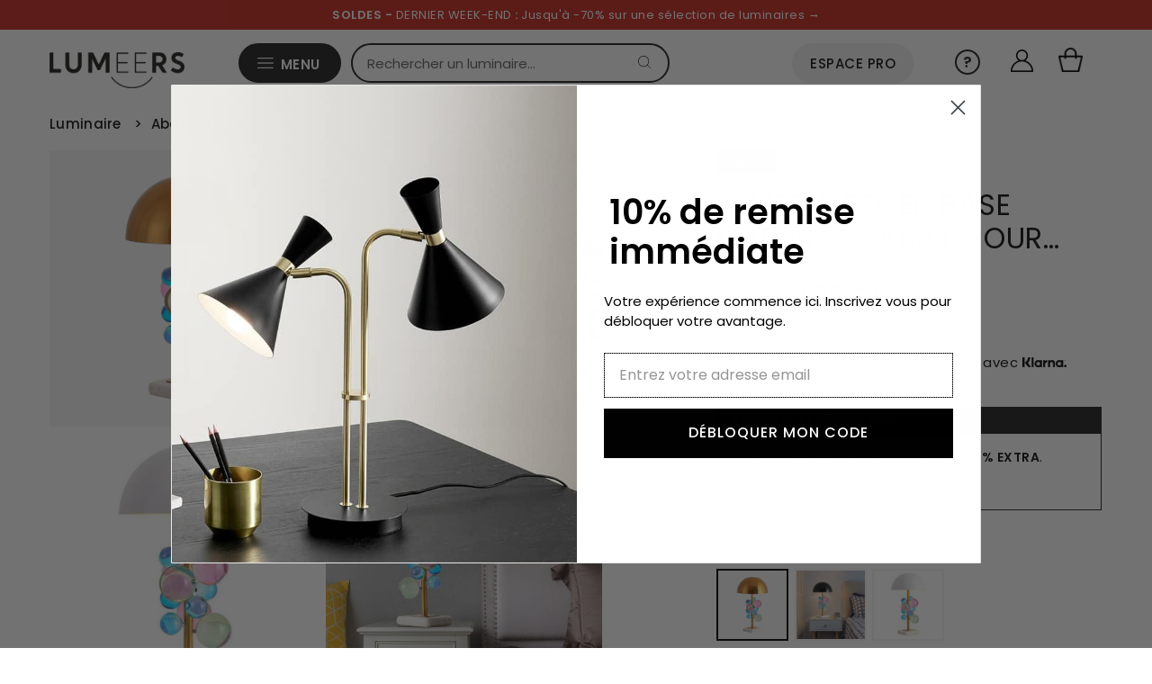

--- FILE ---
content_type: text/html; charset=utf-8
request_url: https://www.lumeers.com/products/lampe-a-poser-base-marbre-et-abat-jour-metal-ball
body_size: 55444
content:
<!doctype html>
<html lang="fr" class="no-js" lang="fr">
  <head>
    <meta charset="utf-8">
    <meta name="viewport" content="width=device-width,initial-scale=1">
    <meta name="google-site-verification" content="F3UqBEY308BiX-0LJ7REBaGcIxtDQJT1KHxUgW2nQ-4">
    <meta name="p:domain_verify" content="90469f259b58a22352a83a23431fb374"/>
    <meta name="apple-mobile-web-app-capable" content="yes">
    
       
        
          <meta name="theme-color" content="#c72a21"> <!-- Couleur de la barre d'adresse pour Android -->
          <meta name="apple-mobile-web-app-status-bar-style" content="#c72a21"> <!-- Couleur de la barre de statut pour iOS -->
        
       
    
<link rel="shortcut icon" href="//www.lumeers.com/cdn/shop/files/favicon_32x32.jpg?v=1697464079" type="image/png">

        <link rel="canonical" href="https://www.lumeers.com/products/lampe-a-poser-base-marbre-et-abat-jour-metal-ball">
    <title>Lampe à poser base marbre et abat-jour métal ball | Lumeers</title>

    
      <meta name="description" content="Livraison GRATUITE : Lampe à poser base marbre et abat-jour métal ball pour illuminer votre intérieur. Paiements en 3X (sans frais). Commandez maintenant !">
    

    <style>
      @font-face {
  font-family: Poppins;
  font-weight: 400;
  font-style: normal;
  font-display: swap;
  src: url("//www.lumeers.com/cdn/fonts/poppins/poppins_n4.0ba78fa5af9b0e1a374041b3ceaadf0a43b41362.woff2") format("woff2"),
       url("//www.lumeers.com/cdn/fonts/poppins/poppins_n4.214741a72ff2596839fc9760ee7a770386cf16ca.woff") format("woff");
}

      @font-face {
  font-family: Poppins;
  font-weight: 400;
  font-style: normal;
  font-display: swap;
  src: url("//www.lumeers.com/cdn/fonts/poppins/poppins_n4.0ba78fa5af9b0e1a374041b3ceaadf0a43b41362.woff2") format("woff2"),
       url("//www.lumeers.com/cdn/fonts/poppins/poppins_n4.214741a72ff2596839fc9760ee7a770386cf16ca.woff") format("woff");
}

      @font-face {
  font-family: Poppins;
  font-weight: 400;
  font-style: normal;
  font-display: swap;
  src: url("//www.lumeers.com/cdn/fonts/poppins/poppins_n4.0ba78fa5af9b0e1a374041b3ceaadf0a43b41362.woff2") format("woff2"),
       url("//www.lumeers.com/cdn/fonts/poppins/poppins_n4.214741a72ff2596839fc9760ee7a770386cf16ca.woff") format("woff");
}

      @font-face {
  font-family: Poppins;
  font-weight: 700;
  font-style: normal;
  font-display: swap;
  src: url("//www.lumeers.com/cdn/fonts/poppins/poppins_n7.56758dcf284489feb014a026f3727f2f20a54626.woff2") format("woff2"),
       url("//www.lumeers.com/cdn/fonts/poppins/poppins_n7.f34f55d9b3d3205d2cd6f64955ff4b36f0cfd8da.woff") format("woff");
}

      @font-face {
  font-family: Poppins;
  font-weight: 400;
  font-style: italic;
  font-display: swap;
  src: url("//www.lumeers.com/cdn/fonts/poppins/poppins_i4.846ad1e22474f856bd6b81ba4585a60799a9f5d2.woff2") format("woff2"),
       url("//www.lumeers.com/cdn/fonts/poppins/poppins_i4.56b43284e8b52fc64c1fd271f289a39e8477e9ec.woff") format("woff");
}

      @font-face {
  font-family: Poppins;
  font-weight: 700;
  font-style: italic;
  font-display: swap;
  src: url("//www.lumeers.com/cdn/fonts/poppins/poppins_i7.42fd71da11e9d101e1e6c7932199f925f9eea42d.woff2") format("woff2"),
       url("//www.lumeers.com/cdn/fonts/poppins/poppins_i7.ec8499dbd7616004e21155106d13837fff4cf556.woff") format("woff");
}

    </style>
    
    <link rel="preload" href="//www.lumeers.com/cdn/shop/t/68/assets/stylesheet.css?v=38332548408037627011760547085" as="style">
    <link rel="stylesheet" href="//www.lumeers.com/cdn/shop/t/68/assets/stylesheet.css?v=38332548408037627011760547085" type="text/css">

    <!-- content_for_header -->
    <script>window.performance && window.performance.mark && window.performance.mark('shopify.content_for_header.start');</script><meta name="google-site-verification" content="0ARUF4QAKZPruiRMuNd2hM32FudmwWfO8at7OB0AIYw">
<meta name="facebook-domain-verification" content="k5etiq5v3y0q6sr18jrz4vxcxqgzkq">
<meta id="shopify-digital-wallet" name="shopify-digital-wallet" content="/24998120/digital_wallets/dialog">
<meta name="shopify-checkout-api-token" content="544d898b9ffc8c08f75846c80a44e3e2">
<meta id="in-context-paypal-metadata" data-shop-id="24998120" data-venmo-supported="false" data-environment="production" data-locale="fr_FR" data-paypal-v4="true" data-currency="EUR">
<link rel="alternate" hreflang="x-default" href="https://www.lumeers.com/products/lampe-a-poser-base-marbre-et-abat-jour-metal-ball">
<link rel="alternate" hreflang="fr-DE" href="https://de.lumeers.com/products/lampe-a-poser-base-marbre-et-abat-jour-metal-ball">
<link rel="alternate" hreflang="fr-GB" href="https://en.lumeers.com/products/lampe-a-poser-base-marbre-et-abat-jour-metal-ball">
<link rel="alternate" hreflang="fr-ES" href="https://es.lumeers.com/products/lampe-a-poser-base-marbre-et-abat-jour-metal-ball">
<link rel="alternate" hreflang="fr-IT" href="https://it.lumeers.com/products/lampe-a-poser-base-marbre-et-abat-jour-metal-ball">
<link rel="alternate" hreflang="fr-PT" href="https://pt.lumeers.com/products/lampe-a-poser-base-marbre-et-abat-jour-metal-ball">
<link rel="alternate" hreflang="fr-FR" href="https://www.lumeers.com/products/lampe-a-poser-base-marbre-et-abat-jour-metal-ball">
<link rel="alternate" type="application/json+oembed" href="https://www.lumeers.com/products/lampe-a-poser-base-marbre-et-abat-jour-metal-ball.oembed">
<script async="async" src="/checkouts/internal/preloads.js?locale=fr-FR"></script>
<link rel="preconnect" href="https://shop.app" crossorigin="anonymous">
<script async="async" src="https://shop.app/checkouts/internal/preloads.js?locale=fr-FR&shop_id=24998120" crossorigin="anonymous"></script>
<script id="apple-pay-shop-capabilities" type="application/json">{"shopId":24998120,"countryCode":"FR","currencyCode":"EUR","merchantCapabilities":["supports3DS"],"merchantId":"gid:\/\/shopify\/Shop\/24998120","merchantName":"Lumeers","requiredBillingContactFields":["postalAddress","email","phone"],"requiredShippingContactFields":["postalAddress","email","phone"],"shippingType":"shipping","supportedNetworks":["visa","masterCard","amex","maestro"],"total":{"type":"pending","label":"Lumeers","amount":"1.00"},"shopifyPaymentsEnabled":true,"supportsSubscriptions":true}</script>
<script id="shopify-features" type="application/json">{"accessToken":"544d898b9ffc8c08f75846c80a44e3e2","betas":["rich-media-storefront-analytics"],"domain":"www.lumeers.com","predictiveSearch":true,"shopId":24998120,"locale":"fr"}</script>
<script>var Shopify = Shopify || {};
Shopify.shop = "test-boutique-lumieres.myshopify.com";
Shopify.locale = "fr";
Shopify.currency = {"active":"EUR","rate":"1.0"};
Shopify.country = "FR";
Shopify.theme = {"name":"2025.3","id":186840187226,"schema_name":"Vantage","schema_version":"8.1","theme_store_id":null,"role":"main"};
Shopify.theme.handle = "null";
Shopify.theme.style = {"id":null,"handle":null};
Shopify.cdnHost = "www.lumeers.com/cdn";
Shopify.routes = Shopify.routes || {};
Shopify.routes.root = "/";</script>
<script type="module">!function(o){(o.Shopify=o.Shopify||{}).modules=!0}(window);</script>
<script>!function(o){function n(){var o=[];function n(){o.push(Array.prototype.slice.apply(arguments))}return n.q=o,n}var t=o.Shopify=o.Shopify||{};t.loadFeatures=n(),t.autoloadFeatures=n()}(window);</script>
<script>
  window.ShopifyPay = window.ShopifyPay || {};
  window.ShopifyPay.apiHost = "shop.app\/pay";
  window.ShopifyPay.redirectState = null;
</script>
<script id="shop-js-analytics" type="application/json">{"pageType":"product"}</script>
<script defer="defer" async type="module" src="//www.lumeers.com/cdn/shopifycloud/shop-js/modules/v2/client.init-shop-cart-sync_Lpn8ZOi5.fr.esm.js"></script>
<script defer="defer" async type="module" src="//www.lumeers.com/cdn/shopifycloud/shop-js/modules/v2/chunk.common_X4Hu3kma.esm.js"></script>
<script defer="defer" async type="module" src="//www.lumeers.com/cdn/shopifycloud/shop-js/modules/v2/chunk.modal_BV0V5IrV.esm.js"></script>
<script type="module">
  await import("//www.lumeers.com/cdn/shopifycloud/shop-js/modules/v2/client.init-shop-cart-sync_Lpn8ZOi5.fr.esm.js");
await import("//www.lumeers.com/cdn/shopifycloud/shop-js/modules/v2/chunk.common_X4Hu3kma.esm.js");
await import("//www.lumeers.com/cdn/shopifycloud/shop-js/modules/v2/chunk.modal_BV0V5IrV.esm.js");

  window.Shopify.SignInWithShop?.initShopCartSync?.({"fedCMEnabled":true,"windoidEnabled":true});

</script>
<script>
  window.Shopify = window.Shopify || {};
  if (!window.Shopify.featureAssets) window.Shopify.featureAssets = {};
  window.Shopify.featureAssets['shop-js'] = {"shop-cart-sync":["modules/v2/client.shop-cart-sync_hBo3gat_.fr.esm.js","modules/v2/chunk.common_X4Hu3kma.esm.js","modules/v2/chunk.modal_BV0V5IrV.esm.js"],"init-fed-cm":["modules/v2/client.init-fed-cm_BoVeauXL.fr.esm.js","modules/v2/chunk.common_X4Hu3kma.esm.js","modules/v2/chunk.modal_BV0V5IrV.esm.js"],"init-shop-email-lookup-coordinator":["modules/v2/client.init-shop-email-lookup-coordinator_CX4-Y-CZ.fr.esm.js","modules/v2/chunk.common_X4Hu3kma.esm.js","modules/v2/chunk.modal_BV0V5IrV.esm.js"],"init-windoid":["modules/v2/client.init-windoid_iuUmw7cp.fr.esm.js","modules/v2/chunk.common_X4Hu3kma.esm.js","modules/v2/chunk.modal_BV0V5IrV.esm.js"],"shop-button":["modules/v2/client.shop-button_DumFxEIo.fr.esm.js","modules/v2/chunk.common_X4Hu3kma.esm.js","modules/v2/chunk.modal_BV0V5IrV.esm.js"],"shop-cash-offers":["modules/v2/client.shop-cash-offers_BPdnZcGX.fr.esm.js","modules/v2/chunk.common_X4Hu3kma.esm.js","modules/v2/chunk.modal_BV0V5IrV.esm.js"],"shop-toast-manager":["modules/v2/client.shop-toast-manager_sjv6XvZD.fr.esm.js","modules/v2/chunk.common_X4Hu3kma.esm.js","modules/v2/chunk.modal_BV0V5IrV.esm.js"],"init-shop-cart-sync":["modules/v2/client.init-shop-cart-sync_Lpn8ZOi5.fr.esm.js","modules/v2/chunk.common_X4Hu3kma.esm.js","modules/v2/chunk.modal_BV0V5IrV.esm.js"],"init-customer-accounts-sign-up":["modules/v2/client.init-customer-accounts-sign-up_DQVKlaja.fr.esm.js","modules/v2/client.shop-login-button_DkHUpD44.fr.esm.js","modules/v2/chunk.common_X4Hu3kma.esm.js","modules/v2/chunk.modal_BV0V5IrV.esm.js"],"pay-button":["modules/v2/client.pay-button_DN6Ek-nh.fr.esm.js","modules/v2/chunk.common_X4Hu3kma.esm.js","modules/v2/chunk.modal_BV0V5IrV.esm.js"],"init-customer-accounts":["modules/v2/client.init-customer-accounts_BQOJrVdv.fr.esm.js","modules/v2/client.shop-login-button_DkHUpD44.fr.esm.js","modules/v2/chunk.common_X4Hu3kma.esm.js","modules/v2/chunk.modal_BV0V5IrV.esm.js"],"avatar":["modules/v2/client.avatar_BTnouDA3.fr.esm.js"],"init-shop-for-new-customer-accounts":["modules/v2/client.init-shop-for-new-customer-accounts_DW7xpOCZ.fr.esm.js","modules/v2/client.shop-login-button_DkHUpD44.fr.esm.js","modules/v2/chunk.common_X4Hu3kma.esm.js","modules/v2/chunk.modal_BV0V5IrV.esm.js"],"shop-follow-button":["modules/v2/client.shop-follow-button_CXr7UFuQ.fr.esm.js","modules/v2/chunk.common_X4Hu3kma.esm.js","modules/v2/chunk.modal_BV0V5IrV.esm.js"],"checkout-modal":["modules/v2/client.checkout-modal_CXg0VCPn.fr.esm.js","modules/v2/chunk.common_X4Hu3kma.esm.js","modules/v2/chunk.modal_BV0V5IrV.esm.js"],"shop-login-button":["modules/v2/client.shop-login-button_DkHUpD44.fr.esm.js","modules/v2/chunk.common_X4Hu3kma.esm.js","modules/v2/chunk.modal_BV0V5IrV.esm.js"],"lead-capture":["modules/v2/client.lead-capture_C9SxlK5K.fr.esm.js","modules/v2/chunk.common_X4Hu3kma.esm.js","modules/v2/chunk.modal_BV0V5IrV.esm.js"],"shop-login":["modules/v2/client.shop-login_DQBEMTrD.fr.esm.js","modules/v2/chunk.common_X4Hu3kma.esm.js","modules/v2/chunk.modal_BV0V5IrV.esm.js"],"payment-terms":["modules/v2/client.payment-terms_CokxZuo0.fr.esm.js","modules/v2/chunk.common_X4Hu3kma.esm.js","modules/v2/chunk.modal_BV0V5IrV.esm.js"]};
</script>
<script>(function() {
  var isLoaded = false;
  function asyncLoad() {
    if (isLoaded) return;
    isLoaded = true;
    var urls = ["https:\/\/cdn.weglot.com\/weglot_script_tag.js?shop=test-boutique-lumieres.myshopify.com","https:\/\/pixel.wetracked.io\/test-boutique-lumieres.myshopify.com\/events.js?shop=test-boutique-lumieres.myshopify.com","https:\/\/prod.shop.analytics.kiliba.eu\/shopifyScriptTag.min.js?ts=1769804011\u0026shop=test-boutique-lumieres.myshopify.com","https:\/\/prod.shop.analytics.kiliba.eu\/shopifyPopup.min.js?ts=1769804011\u0026shop=test-boutique-lumieres.myshopify.com"];
    for (var i = 0; i < urls.length; i++) {
      var s = document.createElement('script');
      s.type = 'text/javascript';
      s.async = true;
      s.src = urls[i];
      var x = document.getElementsByTagName('script')[0];
      x.parentNode.insertBefore(s, x);
    }
  };
  if(window.attachEvent) {
    window.attachEvent('onload', asyncLoad);
  } else {
    window.addEventListener('load', asyncLoad, false);
  }
})();</script>
<script id="__st">var __st={"a":24998120,"offset":3600,"reqid":"297d8953-7f26-4118-88a9-28be6bdefb61-1769852775","pageurl":"www.lumeers.com\/products\/lampe-a-poser-base-marbre-et-abat-jour-metal-ball","u":"d991c71b47ef","p":"product","rtyp":"product","rid":1755993702434};</script>
<script>window.ShopifyPaypalV4VisibilityTracking = true;</script>
<script id="captcha-bootstrap">!function(){'use strict';const t='contact',e='account',n='new_comment',o=[[t,t],['blogs',n],['comments',n],[t,'customer']],c=[[e,'customer_login'],[e,'guest_login'],[e,'recover_customer_password'],[e,'create_customer']],r=t=>t.map((([t,e])=>`form[action*='/${t}']:not([data-nocaptcha='true']) input[name='form_type'][value='${e}']`)).join(','),a=t=>()=>t?[...document.querySelectorAll(t)].map((t=>t.form)):[];function s(){const t=[...o],e=r(t);return a(e)}const i='password',u='form_key',d=['recaptcha-v3-token','g-recaptcha-response','h-captcha-response',i],f=()=>{try{return window.sessionStorage}catch{return}},m='__shopify_v',_=t=>t.elements[u];function p(t,e,n=!1){try{const o=window.sessionStorage,c=JSON.parse(o.getItem(e)),{data:r}=function(t){const{data:e,action:n}=t;return t[m]||n?{data:e,action:n}:{data:t,action:n}}(c);for(const[e,n]of Object.entries(r))t.elements[e]&&(t.elements[e].value=n);n&&o.removeItem(e)}catch(o){console.error('form repopulation failed',{error:o})}}const l='form_type',E='cptcha';function T(t){t.dataset[E]=!0}const w=window,h=w.document,L='Shopify',v='ce_forms',y='captcha';let A=!1;((t,e)=>{const n=(g='f06e6c50-85a8-45c8-87d0-21a2b65856fe',I='https://cdn.shopify.com/shopifycloud/storefront-forms-hcaptcha/ce_storefront_forms_captcha_hcaptcha.v1.5.2.iife.js',D={infoText:'Protégé par hCaptcha',privacyText:'Confidentialité',termsText:'Conditions'},(t,e,n)=>{const o=w[L][v],c=o.bindForm;if(c)return c(t,g,e,D).then(n);var r;o.q.push([[t,g,e,D],n]),r=I,A||(h.body.append(Object.assign(h.createElement('script'),{id:'captcha-provider',async:!0,src:r})),A=!0)});var g,I,D;w[L]=w[L]||{},w[L][v]=w[L][v]||{},w[L][v].q=[],w[L][y]=w[L][y]||{},w[L][y].protect=function(t,e){n(t,void 0,e),T(t)},Object.freeze(w[L][y]),function(t,e,n,w,h,L){const[v,y,A,g]=function(t,e,n){const i=e?o:[],u=t?c:[],d=[...i,...u],f=r(d),m=r(i),_=r(d.filter((([t,e])=>n.includes(e))));return[a(f),a(m),a(_),s()]}(w,h,L),I=t=>{const e=t.target;return e instanceof HTMLFormElement?e:e&&e.form},D=t=>v().includes(t);t.addEventListener('submit',(t=>{const e=I(t);if(!e)return;const n=D(e)&&!e.dataset.hcaptchaBound&&!e.dataset.recaptchaBound,o=_(e),c=g().includes(e)&&(!o||!o.value);(n||c)&&t.preventDefault(),c&&!n&&(function(t){try{if(!f())return;!function(t){const e=f();if(!e)return;const n=_(t);if(!n)return;const o=n.value;o&&e.removeItem(o)}(t);const e=Array.from(Array(32),(()=>Math.random().toString(36)[2])).join('');!function(t,e){_(t)||t.append(Object.assign(document.createElement('input'),{type:'hidden',name:u})),t.elements[u].value=e}(t,e),function(t,e){const n=f();if(!n)return;const o=[...t.querySelectorAll(`input[type='${i}']`)].map((({name:t})=>t)),c=[...d,...o],r={};for(const[a,s]of new FormData(t).entries())c.includes(a)||(r[a]=s);n.setItem(e,JSON.stringify({[m]:1,action:t.action,data:r}))}(t,e)}catch(e){console.error('failed to persist form',e)}}(e),e.submit())}));const S=(t,e)=>{t&&!t.dataset[E]&&(n(t,e.some((e=>e===t))),T(t))};for(const o of['focusin','change'])t.addEventListener(o,(t=>{const e=I(t);D(e)&&S(e,y())}));const B=e.get('form_key'),M=e.get(l),P=B&&M;t.addEventListener('DOMContentLoaded',(()=>{const t=y();if(P)for(const e of t)e.elements[l].value===M&&p(e,B);[...new Set([...A(),...v().filter((t=>'true'===t.dataset.shopifyCaptcha))])].forEach((e=>S(e,t)))}))}(h,new URLSearchParams(w.location.search),n,t,e,['guest_login'])})(!0,!0)}();</script>
<script integrity="sha256-4kQ18oKyAcykRKYeNunJcIwy7WH5gtpwJnB7kiuLZ1E=" data-source-attribution="shopify.loadfeatures" defer="defer" src="//www.lumeers.com/cdn/shopifycloud/storefront/assets/storefront/load_feature-a0a9edcb.js" crossorigin="anonymous"></script>
<script crossorigin="anonymous" defer="defer" src="//www.lumeers.com/cdn/shopifycloud/storefront/assets/shopify_pay/storefront-65b4c6d7.js?v=20250812"></script>
<script data-source-attribution="shopify.dynamic_checkout.dynamic.init">var Shopify=Shopify||{};Shopify.PaymentButton=Shopify.PaymentButton||{isStorefrontPortableWallets:!0,init:function(){window.Shopify.PaymentButton.init=function(){};var t=document.createElement("script");t.src="https://www.lumeers.com/cdn/shopifycloud/portable-wallets/latest/portable-wallets.fr.js",t.type="module",document.head.appendChild(t)}};
</script>
<script data-source-attribution="shopify.dynamic_checkout.buyer_consent">
  function portableWalletsHideBuyerConsent(e){var t=document.getElementById("shopify-buyer-consent"),n=document.getElementById("shopify-subscription-policy-button");t&&n&&(t.classList.add("hidden"),t.setAttribute("aria-hidden","true"),n.removeEventListener("click",e))}function portableWalletsShowBuyerConsent(e){var t=document.getElementById("shopify-buyer-consent"),n=document.getElementById("shopify-subscription-policy-button");t&&n&&(t.classList.remove("hidden"),t.removeAttribute("aria-hidden"),n.addEventListener("click",e))}window.Shopify?.PaymentButton&&(window.Shopify.PaymentButton.hideBuyerConsent=portableWalletsHideBuyerConsent,window.Shopify.PaymentButton.showBuyerConsent=portableWalletsShowBuyerConsent);
</script>
<script data-source-attribution="shopify.dynamic_checkout.cart.bootstrap">document.addEventListener("DOMContentLoaded",(function(){function t(){return document.querySelector("shopify-accelerated-checkout-cart, shopify-accelerated-checkout")}if(t())Shopify.PaymentButton.init();else{new MutationObserver((function(e,n){t()&&(Shopify.PaymentButton.init(),n.disconnect())})).observe(document.body,{childList:!0,subtree:!0})}}));
</script>
<link id="shopify-accelerated-checkout-styles" rel="stylesheet" media="screen" href="https://www.lumeers.com/cdn/shopifycloud/portable-wallets/latest/accelerated-checkout-backwards-compat.css" crossorigin="anonymous">
<style id="shopify-accelerated-checkout-cart">
        #shopify-buyer-consent {
  margin-top: 1em;
  display: inline-block;
  width: 100%;
}

#shopify-buyer-consent.hidden {
  display: none;
}

#shopify-subscription-policy-button {
  background: none;
  border: none;
  padding: 0;
  text-decoration: underline;
  font-size: inherit;
  cursor: pointer;
}

#shopify-subscription-policy-button::before {
  box-shadow: none;
}

      </style>

<script>window.performance && window.performance.mark && window.performance.mark('shopify.content_for_header.end');</script>
    <!-- fin -->
    
    

    <link rel="alternate" hreflang="fr" href="https://www.lumeers.com/products/lampe-a-poser-base-marbre-et-abat-jour-metal-ball">

<link rel="alternate" hreflang="en" href="https://en.lumeers.com/products/lampe-a-poser-base-marbre-et-abat-jour-metal-ball">
<link rel="alternate" hreflang="es" href="https://es.lumeers.com/products/lampe-a-poser-base-marbre-et-abat-jour-metal-ball">




    <script type="application/ld+json">
      {
        "@context": "https://schema.org",
        "@type": "Organization",
        "url": "https://www.lumeers.com",
        "logo": "https://cdn.shopify.com/s/files/1/2499/8120/files/Lumeers_logo_7aa195fb-31b1-4d2d-a9a8-6976e00c1b8d_600x.png?v=1630559563"
      }
    </script>

    <style data-shopify>
:root {
    --main-family: Poppins;
    --main-weight: 400;
    --main-style: normal;
    --nav-family: Poppins;
    --nav-weight: 400;
    --nav-style: normal;
    --heading-family: Poppins;
    --heading-weight: 400;
    --heading-style: 400;

    --font-size: 14px;
    --h1-size: 32px;
    --h2-size: 29px;
    --h3-size: 21px;
    --nav-size: 14px;
    --supersize-h3: calc(21px * 2);

    --section-title-border: bottom-only-short;
    --heading-border-weight: 1px;

    --announcement-bar-background: #4b4b4b;
    --announcement-bar-text-color: #ffffff;
    --top-bar-links-active: #111111;
    --top-bar-links-bg-active: #ffffff;
    --header-wrapper-background: #ffffff;
    --logo-color: #333333;
    --header-text-color: #202020;
    --navigation: #ffffff;
    --nav-color: #111111;
    --background: #ffffff;
    --text-color: #111111;
    --dotted-color: #dddddd;
    --sale-color: #c72a21;
    --button-color: #111111;
    --button-text: #ffffff;
    --button-hover: #2b2b2b;
    --secondary-button-color: #111111;
    --secondary-button-text: #ffffff;
    --secondary-button-hover: #2b2b2b;
    --directional-background: #111111;
    --directional-color: #ffffff;
    --directional-hover-background: #2b2b2b;
    --swatch-width: 40px;
    --swatch-height: 34px;
    --swatch-tooltip-left: -28px;
    --footer-background: #aaaaac;
    --footer-text-color: #111111;
    --cs1-color: #111111;
    --cs1-background: #ffffff;
    --cs2-color: #111111;
    --cs2-background: #efefef;
    --cs3-color: #ffffff;
    --cs3-background: #111111;
    --keyboard-focus: #000000;
    --focus-border-style: dotted;
    --focus-border-weight: 1px;
    --section-padding: 50px;
    --grid-text-alignment: left;
    --posted-color: #444444;
    --article-title-color: #808080;
    --article-caption-color: ;
    --close-color: #000000;
    --text-color-darken-30: #000000;
    --thumbnail-outline-color: #777777;
    --select-arrow-bg: url(//www.lumeers.com/cdn/shop/t/68/assets/select-arrow.png?v=112595941721225094991760532271);
    --free-shipping-bg: #000000;
    --free-shipping-text: #fff;
    --color-filter-size: 26px;

    --error-msg-dark: #e81000;
    --error-msg-light: #ffeae8;
    --success-msg-dark: #007f5f;
    --success-msg-light: #e5fff8;

    --color-body-text: var(--text-color);
    --color-body: var(--background);
    --color-bg: var(--background);

    --star-active: rgb(17, 17, 17);
    --star-inactive: rgb(145, 145, 145);
  }
  @media (max-width: 740px) {
    :root {
      --font-size: calc(14px - (14px * 0.15));
      --nav-size: calc(14px - (14px * 0.15));
      --h1-size: calc(32px - (32px * 0.15));
      --h2-size: calc(29px - (29px * 0.15));
      --h3-size: calc(21px - (21px * 0.15));
      --supersize-h3: calc(21px * 1.5);
    }
  }
</style>



    


    <!-- Establish early connection to external domains -->
    <link rel="preconnect" href="https://cdn.shopify.com" crossorigin>
    <link rel="preconnect" href="https://fonts.shopify.com" crossorigin>
    <link rel="preconnect" href="https://monorail-edge.shopifysvc.com">
    <link rel="preconnect" href="//ajax.googleapis.com" crossorigin>

    <!-- Preload onDomain stylesheets and script libraries -->
    <link rel="preload" as="font" href="//www.lumeers.com/cdn/fonts/poppins/poppins_n4.0ba78fa5af9b0e1a374041b3ceaadf0a43b41362.woff2" type="font/woff2" crossorigin>
    <link rel="preload" as="font" href="//www.lumeers.com/cdn/fonts/poppins/poppins_n4.0ba78fa5af9b0e1a374041b3ceaadf0a43b41362.woff2" type="font/woff2" crossorigin>
    <link rel="preload" as="font" href="//www.lumeers.com/cdn/fonts/poppins/poppins_n4.0ba78fa5af9b0e1a374041b3ceaadf0a43b41362.woff2" type="font/woff2" crossorigin>
    <link rel="preload" href="//www.lumeers.com/cdn/shop/t/68/assets/eventemitter3.min.js?v=27939738353326123541760532271" as="script">
    <link rel="preload" href="//www.lumeers.com/cdn/shop/t/68/assets/theme.min.js?v=108391312192609421441760532271" as="script">
    <link rel="preload" href="//www.lumeers.com/cdn/shopifycloud/storefront/assets/themes_support/option_selection-b017cd28.js" as="script">

    

    <script src="//www.lumeers.com/cdn/shop/t/68/assets/eventemitter3.min.js?v=27939738353326123541760532271" defer></script>
    <script src="//www.lumeers.com/cdn/shop/t/68/assets/theme.min.js?v=108391312192609421441760532271" defer></script>
    
    

    <script src="//www.lumeers.com/cdn/shopifycloud/storefront/assets/themes_support/option_selection-b017cd28.js" defer></script>

    
 <script type="application/ld+json">
   {
     "@context": "https://schema.org",
     "@type": "Product",
      
     "id": "lampe-a-poser-base-marbre-et-abat-jour-metal-ball",
     "url": "//products/lampe-a-poser-base-marbre-et-abat-jour-metal-ball",
     "image": "//www.lumeers.com/cdn/shop/products/lampe-a-poser-base-marbre-et-abat-jour-metal-ball_8e0d9969-21f5-46f5-81fe-66e2ce681d2a_1024x.jpg?v=1632792088",
     "name": "Lampe à poser base marbre et abat-jour métal Ball",
     
     "description": "Découvrez Lampe à poser base marbre et abat-jour métal Ball pour illuminer votre intérieur.","sku": "24393803-gold","offers": {
       "@type": "Offer",
       "price": "689",
       "priceCurrency": "EUR",
       "availability": "http://schema.org/InStock",
       "priceValidUntil": "2030-01-01",
       "url": "/products/lampe-a-poser-base-marbre-et-abat-jour-metal-ball",
        "shippingDetails": {
          "@type": "OfferShippingDetails",
          "shippingRate": {
            "@type": "MonetaryAmount",
            "value": "0",
            "currency": "EUR"
          },
          "shippingDestination": [
            {
              "@type": "DefinedRegion",
              "addressCountry": "FR",
              "addressRegion": ["FR"]
            }
          ]
        }
     }
   }
 </script>



    <meta name="p:domain_verify" content="876f93029e1dd4863b6e79273c47de49">
    <meta name="p:domain_verify" content="89d624a8ada214c90945ac2406ac9706">

    <style>
      .img-ctn {
        position: absolute;
        left: 0;
        top: 0;
        height: 100%;
        width: 100% !important;
      }
    </style>
    
  
  
  <!-- Swiper CSS -->
  <link rel="stylesheet" href="https://cdn.jsdelivr.net/npm/swiper@11/swiper-bundle.min.css" />
  

<!-- BEGIN app block: shopify://apps/klaviyo-email-marketing-sms/blocks/klaviyo-onsite-embed/2632fe16-c075-4321-a88b-50b567f42507 -->












  <script async src="https://static.klaviyo.com/onsite/js/XNsA2P/klaviyo.js?company_id=XNsA2P"></script>
  <script>!function(){if(!window.klaviyo){window._klOnsite=window._klOnsite||[];try{window.klaviyo=new Proxy({},{get:function(n,i){return"push"===i?function(){var n;(n=window._klOnsite).push.apply(n,arguments)}:function(){for(var n=arguments.length,o=new Array(n),w=0;w<n;w++)o[w]=arguments[w];var t="function"==typeof o[o.length-1]?o.pop():void 0,e=new Promise((function(n){window._klOnsite.push([i].concat(o,[function(i){t&&t(i),n(i)}]))}));return e}}})}catch(n){window.klaviyo=window.klaviyo||[],window.klaviyo.push=function(){var n;(n=window._klOnsite).push.apply(n,arguments)}}}}();</script>

  
    <script id="viewed_product">
      if (item == null) {
        var _learnq = _learnq || [];

        var MetafieldReviews = null
        var MetafieldYotpoRating = null
        var MetafieldYotpoCount = null
        var MetafieldLooxRating = null
        var MetafieldLooxCount = null
        var okendoProduct = null
        var okendoProductReviewCount = null
        var okendoProductReviewAverageValue = null
        try {
          // The following fields are used for Customer Hub recently viewed in order to add reviews.
          // This information is not part of __kla_viewed. Instead, it is part of __kla_viewed_reviewed_items
          MetafieldReviews = {};
          MetafieldYotpoRating = null
          MetafieldYotpoCount = null
          MetafieldLooxRating = null
          MetafieldLooxCount = null

          okendoProduct = null
          // If the okendo metafield is not legacy, it will error, which then requires the new json formatted data
          if (okendoProduct && 'error' in okendoProduct) {
            okendoProduct = null
          }
          okendoProductReviewCount = okendoProduct ? okendoProduct.reviewCount : null
          okendoProductReviewAverageValue = okendoProduct ? okendoProduct.reviewAverageValue : null
        } catch (error) {
          console.error('Error in Klaviyo onsite reviews tracking:', error);
        }

        var item = {
          Name: "Lampe à poser base marbre et abat-jour métal Ball",
          ProductID: 1755993702434,
          Categories: ["Abat-jour","Best Selling Products","Black Friday","Black Friday luminaires","Chambre","French Days","French Days luminaires","Lampe à poser","Luminaire","Luminaire chambre","Luminaire d'intérieur","Luminaire doré","Luminaire en métal","Luminaire salon","Newest Products","Nouveautés lampes à poser","Nouveautés luminaires","Produits indisponibles","Promotion (collection-sidebar-menu)","Salon","Single Day","Single Day luminaires","Soldes","Soldes lampes à poser","Soldes luminaires","Ventes privées","Ventes Privées luminaires"],
          ImageURL: "https://www.lumeers.com/cdn/shop/products/lampe-a-poser-base-marbre-et-abat-jour-metal-ball_8e0d9969-21f5-46f5-81fe-66e2ce681d2a_grande.jpg?v=1632792088",
          URL: "https://www.lumeers.com/products/lampe-a-poser-base-marbre-et-abat-jour-metal-ball",
          Brand: "Lumeers",
          Price: "689,00 €",
          Value: "689,00",
          CompareAtPrice: "1.199,00 €"
        };
        _learnq.push(['track', 'Viewed Product', item]);
        _learnq.push(['trackViewedItem', {
          Title: item.Name,
          ItemId: item.ProductID,
          Categories: item.Categories,
          ImageUrl: item.ImageURL,
          Url: item.URL,
          Metadata: {
            Brand: item.Brand,
            Price: item.Price,
            Value: item.Value,
            CompareAtPrice: item.CompareAtPrice
          },
          metafields:{
            reviews: MetafieldReviews,
            yotpo:{
              rating: MetafieldYotpoRating,
              count: MetafieldYotpoCount,
            },
            loox:{
              rating: MetafieldLooxRating,
              count: MetafieldLooxCount,
            },
            okendo: {
              rating: okendoProductReviewAverageValue,
              count: okendoProductReviewCount,
            }
          }
        }]);
      }
    </script>
  




  <script>
    window.klaviyoReviewsProductDesignMode = false
  </script>







<!-- END app block --><!-- BEGIN app block: shopify://apps/weglot-translate-your-store/blocks/weglot/3097482a-fafe-42ff-bc33-ea19e35c4a20 -->





  


<!--Start Weglot Script-->
<script src="https://cdn.weglot.com/weglot.min.js?api_key=" async></script>
<!--End Weglot Script-->

<!-- END app block --><!-- BEGIN app block: shopify://apps/pagefly-page-builder/blocks/app-embed/83e179f7-59a0-4589-8c66-c0dddf959200 -->

<!-- BEGIN app snippet: pagefly-cro-ab-testing-main -->







<script>
  ;(function () {
    const url = new URL(window.location)
    const viewParam = url.searchParams.get('view')
    if (viewParam && viewParam.includes('variant-pf-')) {
      url.searchParams.set('pf_v', viewParam)
      url.searchParams.delete('view')
      window.history.replaceState({}, '', url)
    }
  })()
</script>



<script type='module'>
  
  window.PAGEFLY_CRO = window.PAGEFLY_CRO || {}

  window.PAGEFLY_CRO['data_debug'] = {
    original_template_suffix: "all_products",
    allow_ab_test: false,
    ab_test_start_time: 0,
    ab_test_end_time: 0,
    today_date_time: 1769852775000,
  }
  window.PAGEFLY_CRO['GA4'] = { enabled: false}
</script>

<!-- END app snippet -->








  <script src='https://cdn.shopify.com/extensions/019bf883-1122-7445-9dca-5d60e681c2c8/pagefly-page-builder-216/assets/pagefly-helper.js' defer='defer'></script>

  <script src='https://cdn.shopify.com/extensions/019bf883-1122-7445-9dca-5d60e681c2c8/pagefly-page-builder-216/assets/pagefly-general-helper.js' defer='defer'></script>

  <script src='https://cdn.shopify.com/extensions/019bf883-1122-7445-9dca-5d60e681c2c8/pagefly-page-builder-216/assets/pagefly-snap-slider.js' defer='defer'></script>

  <script src='https://cdn.shopify.com/extensions/019bf883-1122-7445-9dca-5d60e681c2c8/pagefly-page-builder-216/assets/pagefly-slideshow-v3.js' defer='defer'></script>

  <script src='https://cdn.shopify.com/extensions/019bf883-1122-7445-9dca-5d60e681c2c8/pagefly-page-builder-216/assets/pagefly-slideshow-v4.js' defer='defer'></script>

  <script src='https://cdn.shopify.com/extensions/019bf883-1122-7445-9dca-5d60e681c2c8/pagefly-page-builder-216/assets/pagefly-glider.js' defer='defer'></script>

  <script src='https://cdn.shopify.com/extensions/019bf883-1122-7445-9dca-5d60e681c2c8/pagefly-page-builder-216/assets/pagefly-slideshow-v1-v2.js' defer='defer'></script>

  <script src='https://cdn.shopify.com/extensions/019bf883-1122-7445-9dca-5d60e681c2c8/pagefly-page-builder-216/assets/pagefly-product-media.js' defer='defer'></script>

  <script src='https://cdn.shopify.com/extensions/019bf883-1122-7445-9dca-5d60e681c2c8/pagefly-page-builder-216/assets/pagefly-product.js' defer='defer'></script>


<script id='pagefly-helper-data' type='application/json'>
  {
    "page_optimization": {
      "assets_prefetching": false
    },
    "elements_asset_mapper": {
      "Accordion": "https://cdn.shopify.com/extensions/019bf883-1122-7445-9dca-5d60e681c2c8/pagefly-page-builder-216/assets/pagefly-accordion.js",
      "Accordion3": "https://cdn.shopify.com/extensions/019bf883-1122-7445-9dca-5d60e681c2c8/pagefly-page-builder-216/assets/pagefly-accordion3.js",
      "CountDown": "https://cdn.shopify.com/extensions/019bf883-1122-7445-9dca-5d60e681c2c8/pagefly-page-builder-216/assets/pagefly-countdown.js",
      "GMap1": "https://cdn.shopify.com/extensions/019bf883-1122-7445-9dca-5d60e681c2c8/pagefly-page-builder-216/assets/pagefly-gmap.js",
      "GMap2": "https://cdn.shopify.com/extensions/019bf883-1122-7445-9dca-5d60e681c2c8/pagefly-page-builder-216/assets/pagefly-gmap.js",
      "GMapBasicV2": "https://cdn.shopify.com/extensions/019bf883-1122-7445-9dca-5d60e681c2c8/pagefly-page-builder-216/assets/pagefly-gmap.js",
      "GMapAdvancedV2": "https://cdn.shopify.com/extensions/019bf883-1122-7445-9dca-5d60e681c2c8/pagefly-page-builder-216/assets/pagefly-gmap.js",
      "HTML.Video": "https://cdn.shopify.com/extensions/019bf883-1122-7445-9dca-5d60e681c2c8/pagefly-page-builder-216/assets/pagefly-htmlvideo.js",
      "HTML.Video2": "https://cdn.shopify.com/extensions/019bf883-1122-7445-9dca-5d60e681c2c8/pagefly-page-builder-216/assets/pagefly-htmlvideo2.js",
      "HTML.Video3": "https://cdn.shopify.com/extensions/019bf883-1122-7445-9dca-5d60e681c2c8/pagefly-page-builder-216/assets/pagefly-htmlvideo2.js",
      "BackgroundVideo": "https://cdn.shopify.com/extensions/019bf883-1122-7445-9dca-5d60e681c2c8/pagefly-page-builder-216/assets/pagefly-htmlvideo2.js",
      "Instagram": "https://cdn.shopify.com/extensions/019bf883-1122-7445-9dca-5d60e681c2c8/pagefly-page-builder-216/assets/pagefly-instagram.js",
      "Instagram2": "https://cdn.shopify.com/extensions/019bf883-1122-7445-9dca-5d60e681c2c8/pagefly-page-builder-216/assets/pagefly-instagram.js",
      "Insta3": "https://cdn.shopify.com/extensions/019bf883-1122-7445-9dca-5d60e681c2c8/pagefly-page-builder-216/assets/pagefly-instagram3.js",
      "Tabs": "https://cdn.shopify.com/extensions/019bf883-1122-7445-9dca-5d60e681c2c8/pagefly-page-builder-216/assets/pagefly-tab.js",
      "Tabs3": "https://cdn.shopify.com/extensions/019bf883-1122-7445-9dca-5d60e681c2c8/pagefly-page-builder-216/assets/pagefly-tab3.js",
      "ProductBox": "https://cdn.shopify.com/extensions/019bf883-1122-7445-9dca-5d60e681c2c8/pagefly-page-builder-216/assets/pagefly-cart.js",
      "FBPageBox2": "https://cdn.shopify.com/extensions/019bf883-1122-7445-9dca-5d60e681c2c8/pagefly-page-builder-216/assets/pagefly-facebook.js",
      "FBLikeButton2": "https://cdn.shopify.com/extensions/019bf883-1122-7445-9dca-5d60e681c2c8/pagefly-page-builder-216/assets/pagefly-facebook.js",
      "TwitterFeed2": "https://cdn.shopify.com/extensions/019bf883-1122-7445-9dca-5d60e681c2c8/pagefly-page-builder-216/assets/pagefly-twitter.js",
      "Paragraph4": "https://cdn.shopify.com/extensions/019bf883-1122-7445-9dca-5d60e681c2c8/pagefly-page-builder-216/assets/pagefly-paragraph4.js",

      "AliReviews": "https://cdn.shopify.com/extensions/019bf883-1122-7445-9dca-5d60e681c2c8/pagefly-page-builder-216/assets/pagefly-3rd-elements.js",
      "BackInStock": "https://cdn.shopify.com/extensions/019bf883-1122-7445-9dca-5d60e681c2c8/pagefly-page-builder-216/assets/pagefly-3rd-elements.js",
      "GloboBackInStock": "https://cdn.shopify.com/extensions/019bf883-1122-7445-9dca-5d60e681c2c8/pagefly-page-builder-216/assets/pagefly-3rd-elements.js",
      "GrowaveWishlist": "https://cdn.shopify.com/extensions/019bf883-1122-7445-9dca-5d60e681c2c8/pagefly-page-builder-216/assets/pagefly-3rd-elements.js",
      "InfiniteOptionsShopPad": "https://cdn.shopify.com/extensions/019bf883-1122-7445-9dca-5d60e681c2c8/pagefly-page-builder-216/assets/pagefly-3rd-elements.js",
      "InkybayProductPersonalizer": "https://cdn.shopify.com/extensions/019bf883-1122-7445-9dca-5d60e681c2c8/pagefly-page-builder-216/assets/pagefly-3rd-elements.js",
      "LimeSpot": "https://cdn.shopify.com/extensions/019bf883-1122-7445-9dca-5d60e681c2c8/pagefly-page-builder-216/assets/pagefly-3rd-elements.js",
      "Loox": "https://cdn.shopify.com/extensions/019bf883-1122-7445-9dca-5d60e681c2c8/pagefly-page-builder-216/assets/pagefly-3rd-elements.js",
      "Opinew": "https://cdn.shopify.com/extensions/019bf883-1122-7445-9dca-5d60e681c2c8/pagefly-page-builder-216/assets/pagefly-3rd-elements.js",
      "Powr": "https://cdn.shopify.com/extensions/019bf883-1122-7445-9dca-5d60e681c2c8/pagefly-page-builder-216/assets/pagefly-3rd-elements.js",
      "ProductReviews": "https://cdn.shopify.com/extensions/019bf883-1122-7445-9dca-5d60e681c2c8/pagefly-page-builder-216/assets/pagefly-3rd-elements.js",
      "PushOwl": "https://cdn.shopify.com/extensions/019bf883-1122-7445-9dca-5d60e681c2c8/pagefly-page-builder-216/assets/pagefly-3rd-elements.js",
      "ReCharge": "https://cdn.shopify.com/extensions/019bf883-1122-7445-9dca-5d60e681c2c8/pagefly-page-builder-216/assets/pagefly-3rd-elements.js",
      "Rivyo": "https://cdn.shopify.com/extensions/019bf883-1122-7445-9dca-5d60e681c2c8/pagefly-page-builder-216/assets/pagefly-3rd-elements.js",
      "TrackingMore": "https://cdn.shopify.com/extensions/019bf883-1122-7445-9dca-5d60e681c2c8/pagefly-page-builder-216/assets/pagefly-3rd-elements.js",
      "Vitals": "https://cdn.shopify.com/extensions/019bf883-1122-7445-9dca-5d60e681c2c8/pagefly-page-builder-216/assets/pagefly-3rd-elements.js",
      "Wiser": "https://cdn.shopify.com/extensions/019bf883-1122-7445-9dca-5d60e681c2c8/pagefly-page-builder-216/assets/pagefly-3rd-elements.js"
    },
    "custom_elements_mapper": {
      "pf-click-action-element": "https://cdn.shopify.com/extensions/019bf883-1122-7445-9dca-5d60e681c2c8/pagefly-page-builder-216/assets/pagefly-click-action-element.js",
      "pf-dialog-element": "https://cdn.shopify.com/extensions/019bf883-1122-7445-9dca-5d60e681c2c8/pagefly-page-builder-216/assets/pagefly-dialog-element.js"
    }
  }
</script>


<!-- END app block --><!-- BEGIN app block: shopify://apps/gorgias-live-chat-helpdesk/blocks/gorgias/a66db725-7b96-4e3f-916e-6c8e6f87aaaa -->
<script defer data-gorgias-loader-chat src="https://config.gorgias.chat/bundle-loader/shopify/test-boutique-lumieres.myshopify.com"></script>


<script defer data-gorgias-loader-convert  src="https://content.9gtb.com/loader.js"></script>


<script defer data-gorgias-loader-mailto-replace  src="https://config.gorgias.help/api/contact-forms/replace-mailto-script.js?shopName=test-boutique-lumieres"></script>


<!-- END app block --><script src="https://cdn.shopify.com/extensions/019c0e24-40de-765e-8c99-0069c49d2787/theme-app-extension-246/assets/alireviews.min.js" type="text/javascript" defer="defer"></script>
<script src="https://cdn.shopify.com/extensions/019c0e24-40de-765e-8c99-0069c49d2787/theme-app-extension-246/assets/alireviews-box.min.js" type="text/javascript" defer="defer"></script>
<link href="https://monorail-edge.shopifysvc.com" rel="dns-prefetch">
<script>(function(){if ("sendBeacon" in navigator && "performance" in window) {try {var session_token_from_headers = performance.getEntriesByType('navigation')[0].serverTiming.find(x => x.name == '_s').description;} catch {var session_token_from_headers = undefined;}var session_cookie_matches = document.cookie.match(/_shopify_s=([^;]*)/);var session_token_from_cookie = session_cookie_matches && session_cookie_matches.length === 2 ? session_cookie_matches[1] : "";var session_token = session_token_from_headers || session_token_from_cookie || "";function handle_abandonment_event(e) {var entries = performance.getEntries().filter(function(entry) {return /monorail-edge.shopifysvc.com/.test(entry.name);});if (!window.abandonment_tracked && entries.length === 0) {window.abandonment_tracked = true;var currentMs = Date.now();var navigation_start = performance.timing.navigationStart;var payload = {shop_id: 24998120,url: window.location.href,navigation_start,duration: currentMs - navigation_start,session_token,page_type: "product"};window.navigator.sendBeacon("https://monorail-edge.shopifysvc.com/v1/produce", JSON.stringify({schema_id: "online_store_buyer_site_abandonment/1.1",payload: payload,metadata: {event_created_at_ms: currentMs,event_sent_at_ms: currentMs}}));}}window.addEventListener('pagehide', handle_abandonment_event);}}());</script>
<script id="web-pixels-manager-setup">(function e(e,d,r,n,o){if(void 0===o&&(o={}),!Boolean(null===(a=null===(i=window.Shopify)||void 0===i?void 0:i.analytics)||void 0===a?void 0:a.replayQueue)){var i,a;window.Shopify=window.Shopify||{};var t=window.Shopify;t.analytics=t.analytics||{};var s=t.analytics;s.replayQueue=[],s.publish=function(e,d,r){return s.replayQueue.push([e,d,r]),!0};try{self.performance.mark("wpm:start")}catch(e){}var l=function(){var e={modern:/Edge?\/(1{2}[4-9]|1[2-9]\d|[2-9]\d{2}|\d{4,})\.\d+(\.\d+|)|Firefox\/(1{2}[4-9]|1[2-9]\d|[2-9]\d{2}|\d{4,})\.\d+(\.\d+|)|Chrom(ium|e)\/(9{2}|\d{3,})\.\d+(\.\d+|)|(Maci|X1{2}).+ Version\/(15\.\d+|(1[6-9]|[2-9]\d|\d{3,})\.\d+)([,.]\d+|)( \(\w+\)|)( Mobile\/\w+|) Safari\/|Chrome.+OPR\/(9{2}|\d{3,})\.\d+\.\d+|(CPU[ +]OS|iPhone[ +]OS|CPU[ +]iPhone|CPU IPhone OS|CPU iPad OS)[ +]+(15[._]\d+|(1[6-9]|[2-9]\d|\d{3,})[._]\d+)([._]\d+|)|Android:?[ /-](13[3-9]|1[4-9]\d|[2-9]\d{2}|\d{4,})(\.\d+|)(\.\d+|)|Android.+Firefox\/(13[5-9]|1[4-9]\d|[2-9]\d{2}|\d{4,})\.\d+(\.\d+|)|Android.+Chrom(ium|e)\/(13[3-9]|1[4-9]\d|[2-9]\d{2}|\d{4,})\.\d+(\.\d+|)|SamsungBrowser\/([2-9]\d|\d{3,})\.\d+/,legacy:/Edge?\/(1[6-9]|[2-9]\d|\d{3,})\.\d+(\.\d+|)|Firefox\/(5[4-9]|[6-9]\d|\d{3,})\.\d+(\.\d+|)|Chrom(ium|e)\/(5[1-9]|[6-9]\d|\d{3,})\.\d+(\.\d+|)([\d.]+$|.*Safari\/(?![\d.]+ Edge\/[\d.]+$))|(Maci|X1{2}).+ Version\/(10\.\d+|(1[1-9]|[2-9]\d|\d{3,})\.\d+)([,.]\d+|)( \(\w+\)|)( Mobile\/\w+|) Safari\/|Chrome.+OPR\/(3[89]|[4-9]\d|\d{3,})\.\d+\.\d+|(CPU[ +]OS|iPhone[ +]OS|CPU[ +]iPhone|CPU IPhone OS|CPU iPad OS)[ +]+(10[._]\d+|(1[1-9]|[2-9]\d|\d{3,})[._]\d+)([._]\d+|)|Android:?[ /-](13[3-9]|1[4-9]\d|[2-9]\d{2}|\d{4,})(\.\d+|)(\.\d+|)|Mobile Safari.+OPR\/([89]\d|\d{3,})\.\d+\.\d+|Android.+Firefox\/(13[5-9]|1[4-9]\d|[2-9]\d{2}|\d{4,})\.\d+(\.\d+|)|Android.+Chrom(ium|e)\/(13[3-9]|1[4-9]\d|[2-9]\d{2}|\d{4,})\.\d+(\.\d+|)|Android.+(UC? ?Browser|UCWEB|U3)[ /]?(15\.([5-9]|\d{2,})|(1[6-9]|[2-9]\d|\d{3,})\.\d+)\.\d+|SamsungBrowser\/(5\.\d+|([6-9]|\d{2,})\.\d+)|Android.+MQ{2}Browser\/(14(\.(9|\d{2,})|)|(1[5-9]|[2-9]\d|\d{3,})(\.\d+|))(\.\d+|)|K[Aa][Ii]OS\/(3\.\d+|([4-9]|\d{2,})\.\d+)(\.\d+|)/},d=e.modern,r=e.legacy,n=navigator.userAgent;return n.match(d)?"modern":n.match(r)?"legacy":"unknown"}(),u="modern"===l?"modern":"legacy",c=(null!=n?n:{modern:"",legacy:""})[u],f=function(e){return[e.baseUrl,"/wpm","/b",e.hashVersion,"modern"===e.buildTarget?"m":"l",".js"].join("")}({baseUrl:d,hashVersion:r,buildTarget:u}),m=function(e){var d=e.version,r=e.bundleTarget,n=e.surface,o=e.pageUrl,i=e.monorailEndpoint;return{emit:function(e){var a=e.status,t=e.errorMsg,s=(new Date).getTime(),l=JSON.stringify({metadata:{event_sent_at_ms:s},events:[{schema_id:"web_pixels_manager_load/3.1",payload:{version:d,bundle_target:r,page_url:o,status:a,surface:n,error_msg:t},metadata:{event_created_at_ms:s}}]});if(!i)return console&&console.warn&&console.warn("[Web Pixels Manager] No Monorail endpoint provided, skipping logging."),!1;try{return self.navigator.sendBeacon.bind(self.navigator)(i,l)}catch(e){}var u=new XMLHttpRequest;try{return u.open("POST",i,!0),u.setRequestHeader("Content-Type","text/plain"),u.send(l),!0}catch(e){return console&&console.warn&&console.warn("[Web Pixels Manager] Got an unhandled error while logging to Monorail."),!1}}}}({version:r,bundleTarget:l,surface:e.surface,pageUrl:self.location.href,monorailEndpoint:e.monorailEndpoint});try{o.browserTarget=l,function(e){var d=e.src,r=e.async,n=void 0===r||r,o=e.onload,i=e.onerror,a=e.sri,t=e.scriptDataAttributes,s=void 0===t?{}:t,l=document.createElement("script"),u=document.querySelector("head"),c=document.querySelector("body");if(l.async=n,l.src=d,a&&(l.integrity=a,l.crossOrigin="anonymous"),s)for(var f in s)if(Object.prototype.hasOwnProperty.call(s,f))try{l.dataset[f]=s[f]}catch(e){}if(o&&l.addEventListener("load",o),i&&l.addEventListener("error",i),u)u.appendChild(l);else{if(!c)throw new Error("Did not find a head or body element to append the script");c.appendChild(l)}}({src:f,async:!0,onload:function(){if(!function(){var e,d;return Boolean(null===(d=null===(e=window.Shopify)||void 0===e?void 0:e.analytics)||void 0===d?void 0:d.initialized)}()){var d=window.webPixelsManager.init(e)||void 0;if(d){var r=window.Shopify.analytics;r.replayQueue.forEach((function(e){var r=e[0],n=e[1],o=e[2];d.publishCustomEvent(r,n,o)})),r.replayQueue=[],r.publish=d.publishCustomEvent,r.visitor=d.visitor,r.initialized=!0}}},onerror:function(){return m.emit({status:"failed",errorMsg:"".concat(f," has failed to load")})},sri:function(e){var d=/^sha384-[A-Za-z0-9+/=]+$/;return"string"==typeof e&&d.test(e)}(c)?c:"",scriptDataAttributes:o}),m.emit({status:"loading"})}catch(e){m.emit({status:"failed",errorMsg:(null==e?void 0:e.message)||"Unknown error"})}}})({shopId: 24998120,storefrontBaseUrl: "https://www.lumeers.com",extensionsBaseUrl: "https://extensions.shopifycdn.com/cdn/shopifycloud/web-pixels-manager",monorailEndpoint: "https://monorail-edge.shopifysvc.com/unstable/produce_batch",surface: "storefront-renderer",enabledBetaFlags: ["2dca8a86"],webPixelsConfigList: [{"id":"2850750810","configuration":"{\"accountID\":\"XNsA2P\",\"webPixelConfig\":\"eyJlbmFibGVBZGRlZFRvQ2FydEV2ZW50cyI6IHRydWV9\"}","eventPayloadVersion":"v1","runtimeContext":"STRICT","scriptVersion":"524f6c1ee37bacdca7657a665bdca589","type":"APP","apiClientId":123074,"privacyPurposes":["ANALYTICS","MARKETING"],"dataSharingAdjustments":{"protectedCustomerApprovalScopes":["read_customer_address","read_customer_email","read_customer_name","read_customer_personal_data","read_customer_phone"]}},{"id":"978387290","configuration":"{\"config\":\"{\\\"google_tag_ids\\\":[\\\"G-8FC8TCGC8D\\\",\\\"GT-57V755W\\\"],\\\"target_country\\\":\\\"FR\\\",\\\"gtag_events\\\":[{\\\"type\\\":\\\"search\\\",\\\"action_label\\\":\\\"G-8FC8TCGC8D\\\"},{\\\"type\\\":\\\"begin_checkout\\\",\\\"action_label\\\":\\\"G-8FC8TCGC8D\\\"},{\\\"type\\\":\\\"view_item\\\",\\\"action_label\\\":[\\\"G-8FC8TCGC8D\\\",\\\"MC-VG2G9SRV0J\\\"]},{\\\"type\\\":\\\"purchase\\\",\\\"action_label\\\":[\\\"G-8FC8TCGC8D\\\",\\\"MC-VG2G9SRV0J\\\"]},{\\\"type\\\":\\\"page_view\\\",\\\"action_label\\\":[\\\"G-8FC8TCGC8D\\\",\\\"MC-VG2G9SRV0J\\\"]},{\\\"type\\\":\\\"add_payment_info\\\",\\\"action_label\\\":\\\"G-8FC8TCGC8D\\\"},{\\\"type\\\":\\\"add_to_cart\\\",\\\"action_label\\\":\\\"G-8FC8TCGC8D\\\"}],\\\"enable_monitoring_mode\\\":false}\"}","eventPayloadVersion":"v1","runtimeContext":"OPEN","scriptVersion":"b2a88bafab3e21179ed38636efcd8a93","type":"APP","apiClientId":1780363,"privacyPurposes":[],"dataSharingAdjustments":{"protectedCustomerApprovalScopes":["read_customer_address","read_customer_email","read_customer_name","read_customer_personal_data","read_customer_phone"]}},{"id":"450298202","configuration":"{\"pixel_id\":\"147421489234189\",\"pixel_type\":\"facebook_pixel\",\"metaapp_system_user_token\":\"-\"}","eventPayloadVersion":"v1","runtimeContext":"OPEN","scriptVersion":"ca16bc87fe92b6042fbaa3acc2fbdaa6","type":"APP","apiClientId":2329312,"privacyPurposes":["ANALYTICS","MARKETING","SALE_OF_DATA"],"dataSharingAdjustments":{"protectedCustomerApprovalScopes":["read_customer_address","read_customer_email","read_customer_name","read_customer_personal_data","read_customer_phone"]}},{"id":"shopify-app-pixel","configuration":"{}","eventPayloadVersion":"v1","runtimeContext":"STRICT","scriptVersion":"0450","apiClientId":"shopify-pixel","type":"APP","privacyPurposes":["ANALYTICS","MARKETING"]},{"id":"shopify-custom-pixel","eventPayloadVersion":"v1","runtimeContext":"LAX","scriptVersion":"0450","apiClientId":"shopify-pixel","type":"CUSTOM","privacyPurposes":["ANALYTICS","MARKETING"]}],isMerchantRequest: false,initData: {"shop":{"name":"Lumeers","paymentSettings":{"currencyCode":"EUR"},"myshopifyDomain":"test-boutique-lumieres.myshopify.com","countryCode":"FR","storefrontUrl":"https:\/\/www.lumeers.com"},"customer":null,"cart":null,"checkout":null,"productVariants":[{"price":{"amount":689.0,"currencyCode":"EUR"},"product":{"title":"Lampe à poser base marbre et abat-jour métal Ball","vendor":"Lumeers","id":"1755993702434","untranslatedTitle":"Lampe à poser base marbre et abat-jour métal Ball","url":"\/products\/lampe-a-poser-base-marbre-et-abat-jour-metal-ball","type":"Luminaire"},"id":"16199511343138","image":{"src":"\/\/www.lumeers.com\/cdn\/shop\/products\/lampe-a-poser-base-marbre-et-abat-jour-metal-ball_8e0d9969-21f5-46f5-81fe-66e2ce681d2a.jpg?v=1632792088"},"sku":"24393803-gold","title":"Doré","untranslatedTitle":"Doré"},{"price":{"amount":689.0,"currencyCode":"EUR"},"product":{"title":"Lampe à poser base marbre et abat-jour métal Ball","vendor":"Lumeers","id":"1755993702434","untranslatedTitle":"Lampe à poser base marbre et abat-jour métal Ball","url":"\/products\/lampe-a-poser-base-marbre-et-abat-jour-metal-ball","type":"Luminaire"},"id":"16199511375906","image":{"src":"\/\/www.lumeers.com\/cdn\/shop\/products\/product-image-919367428_295b7d93-bbc7-4462-9316-83b0ca78618b.jpg?v=1647252937"},"sku":"24393803-black","title":"Noir","untranslatedTitle":"Noir"},{"price":{"amount":689.0,"currencyCode":"EUR"},"product":{"title":"Lampe à poser base marbre et abat-jour métal Ball","vendor":"Lumeers","id":"1755993702434","untranslatedTitle":"Lampe à poser base marbre et abat-jour métal Ball","url":"\/products\/lampe-a-poser-base-marbre-et-abat-jour-metal-ball","type":"Luminaire"},"id":"16199511310370","image":{"src":"\/\/www.lumeers.com\/cdn\/shop\/products\/product-image-919367427_e9c29835-d0bd-46ec-bf24-940f4354e9e1.jpg?v=1647252937"},"sku":"24393803-white","title":"Blanc","untranslatedTitle":"Blanc"}],"purchasingCompany":null},},"https://www.lumeers.com/cdn","1d2a099fw23dfb22ep557258f5m7a2edbae",{"modern":"","legacy":""},{"shopId":"24998120","storefrontBaseUrl":"https:\/\/www.lumeers.com","extensionBaseUrl":"https:\/\/extensions.shopifycdn.com\/cdn\/shopifycloud\/web-pixels-manager","surface":"storefront-renderer","enabledBetaFlags":"[\"2dca8a86\"]","isMerchantRequest":"false","hashVersion":"1d2a099fw23dfb22ep557258f5m7a2edbae","publish":"custom","events":"[[\"page_viewed\",{}],[\"product_viewed\",{\"productVariant\":{\"price\":{\"amount\":689.0,\"currencyCode\":\"EUR\"},\"product\":{\"title\":\"Lampe à poser base marbre et abat-jour métal Ball\",\"vendor\":\"Lumeers\",\"id\":\"1755993702434\",\"untranslatedTitle\":\"Lampe à poser base marbre et abat-jour métal Ball\",\"url\":\"\/products\/lampe-a-poser-base-marbre-et-abat-jour-metal-ball\",\"type\":\"Luminaire\"},\"id\":\"16199511343138\",\"image\":{\"src\":\"\/\/www.lumeers.com\/cdn\/shop\/products\/lampe-a-poser-base-marbre-et-abat-jour-metal-ball_8e0d9969-21f5-46f5-81fe-66e2ce681d2a.jpg?v=1632792088\"},\"sku\":\"24393803-gold\",\"title\":\"Doré\",\"untranslatedTitle\":\"Doré\"}}]]"});</script><script>
  window.ShopifyAnalytics = window.ShopifyAnalytics || {};
  window.ShopifyAnalytics.meta = window.ShopifyAnalytics.meta || {};
  window.ShopifyAnalytics.meta.currency = 'EUR';
  var meta = {"product":{"id":1755993702434,"gid":"gid:\/\/shopify\/Product\/1755993702434","vendor":"Lumeers","type":"Luminaire","handle":"lampe-a-poser-base-marbre-et-abat-jour-metal-ball","variants":[{"id":16199511343138,"price":68900,"name":"Lampe à poser base marbre et abat-jour métal Ball - Doré","public_title":"Doré","sku":"24393803-gold"},{"id":16199511375906,"price":68900,"name":"Lampe à poser base marbre et abat-jour métal Ball - Noir","public_title":"Noir","sku":"24393803-black"},{"id":16199511310370,"price":68900,"name":"Lampe à poser base marbre et abat-jour métal Ball - Blanc","public_title":"Blanc","sku":"24393803-white"}],"remote":false},"page":{"pageType":"product","resourceType":"product","resourceId":1755993702434,"requestId":"297d8953-7f26-4118-88a9-28be6bdefb61-1769852775"}};
  for (var attr in meta) {
    window.ShopifyAnalytics.meta[attr] = meta[attr];
  }
</script>
<script class="analytics">
  (function () {
    var customDocumentWrite = function(content) {
      var jquery = null;

      if (window.jQuery) {
        jquery = window.jQuery;
      } else if (window.Checkout && window.Checkout.$) {
        jquery = window.Checkout.$;
      }

      if (jquery) {
        jquery('body').append(content);
      }
    };

    var hasLoggedConversion = function(token) {
      if (token) {
        return document.cookie.indexOf('loggedConversion=' + token) !== -1;
      }
      return false;
    }

    var setCookieIfConversion = function(token) {
      if (token) {
        var twoMonthsFromNow = new Date(Date.now());
        twoMonthsFromNow.setMonth(twoMonthsFromNow.getMonth() + 2);

        document.cookie = 'loggedConversion=' + token + '; expires=' + twoMonthsFromNow;
      }
    }

    var trekkie = window.ShopifyAnalytics.lib = window.trekkie = window.trekkie || [];
    if (trekkie.integrations) {
      return;
    }
    trekkie.methods = [
      'identify',
      'page',
      'ready',
      'track',
      'trackForm',
      'trackLink'
    ];
    trekkie.factory = function(method) {
      return function() {
        var args = Array.prototype.slice.call(arguments);
        args.unshift(method);
        trekkie.push(args);
        return trekkie;
      };
    };
    for (var i = 0; i < trekkie.methods.length; i++) {
      var key = trekkie.methods[i];
      trekkie[key] = trekkie.factory(key);
    }
    trekkie.load = function(config) {
      trekkie.config = config || {};
      trekkie.config.initialDocumentCookie = document.cookie;
      var first = document.getElementsByTagName('script')[0];
      var script = document.createElement('script');
      script.type = 'text/javascript';
      script.onerror = function(e) {
        var scriptFallback = document.createElement('script');
        scriptFallback.type = 'text/javascript';
        scriptFallback.onerror = function(error) {
                var Monorail = {
      produce: function produce(monorailDomain, schemaId, payload) {
        var currentMs = new Date().getTime();
        var event = {
          schema_id: schemaId,
          payload: payload,
          metadata: {
            event_created_at_ms: currentMs,
            event_sent_at_ms: currentMs
          }
        };
        return Monorail.sendRequest("https://" + monorailDomain + "/v1/produce", JSON.stringify(event));
      },
      sendRequest: function sendRequest(endpointUrl, payload) {
        // Try the sendBeacon API
        if (window && window.navigator && typeof window.navigator.sendBeacon === 'function' && typeof window.Blob === 'function' && !Monorail.isIos12()) {
          var blobData = new window.Blob([payload], {
            type: 'text/plain'
          });

          if (window.navigator.sendBeacon(endpointUrl, blobData)) {
            return true;
          } // sendBeacon was not successful

        } // XHR beacon

        var xhr = new XMLHttpRequest();

        try {
          xhr.open('POST', endpointUrl);
          xhr.setRequestHeader('Content-Type', 'text/plain');
          xhr.send(payload);
        } catch (e) {
          console.log(e);
        }

        return false;
      },
      isIos12: function isIos12() {
        return window.navigator.userAgent.lastIndexOf('iPhone; CPU iPhone OS 12_') !== -1 || window.navigator.userAgent.lastIndexOf('iPad; CPU OS 12_') !== -1;
      }
    };
    Monorail.produce('monorail-edge.shopifysvc.com',
      'trekkie_storefront_load_errors/1.1',
      {shop_id: 24998120,
      theme_id: 186840187226,
      app_name: "storefront",
      context_url: window.location.href,
      source_url: "//www.lumeers.com/cdn/s/trekkie.storefront.c59ea00e0474b293ae6629561379568a2d7c4bba.min.js"});

        };
        scriptFallback.async = true;
        scriptFallback.src = '//www.lumeers.com/cdn/s/trekkie.storefront.c59ea00e0474b293ae6629561379568a2d7c4bba.min.js';
        first.parentNode.insertBefore(scriptFallback, first);
      };
      script.async = true;
      script.src = '//www.lumeers.com/cdn/s/trekkie.storefront.c59ea00e0474b293ae6629561379568a2d7c4bba.min.js';
      first.parentNode.insertBefore(script, first);
    };
    trekkie.load(
      {"Trekkie":{"appName":"storefront","development":false,"defaultAttributes":{"shopId":24998120,"isMerchantRequest":null,"themeId":186840187226,"themeCityHash":"10694227647747763824","contentLanguage":"fr","currency":"EUR"},"isServerSideCookieWritingEnabled":true,"monorailRegion":"shop_domain","enabledBetaFlags":["65f19447","b5387b81"]},"Session Attribution":{},"S2S":{"facebookCapiEnabled":true,"source":"trekkie-storefront-renderer","apiClientId":580111}}
    );

    var loaded = false;
    trekkie.ready(function() {
      if (loaded) return;
      loaded = true;

      window.ShopifyAnalytics.lib = window.trekkie;

      var originalDocumentWrite = document.write;
      document.write = customDocumentWrite;
      try { window.ShopifyAnalytics.merchantGoogleAnalytics.call(this); } catch(error) {};
      document.write = originalDocumentWrite;

      window.ShopifyAnalytics.lib.page(null,{"pageType":"product","resourceType":"product","resourceId":1755993702434,"requestId":"297d8953-7f26-4118-88a9-28be6bdefb61-1769852775","shopifyEmitted":true});

      var match = window.location.pathname.match(/checkouts\/(.+)\/(thank_you|post_purchase)/)
      var token = match? match[1]: undefined;
      if (!hasLoggedConversion(token)) {
        setCookieIfConversion(token);
        window.ShopifyAnalytics.lib.track("Viewed Product",{"currency":"EUR","variantId":16199511343138,"productId":1755993702434,"productGid":"gid:\/\/shopify\/Product\/1755993702434","name":"Lampe à poser base marbre et abat-jour métal Ball - Doré","price":"689.00","sku":"24393803-gold","brand":"Lumeers","variant":"Doré","category":"Luminaire","nonInteraction":true,"remote":false},undefined,undefined,{"shopifyEmitted":true});
      window.ShopifyAnalytics.lib.track("monorail:\/\/trekkie_storefront_viewed_product\/1.1",{"currency":"EUR","variantId":16199511343138,"productId":1755993702434,"productGid":"gid:\/\/shopify\/Product\/1755993702434","name":"Lampe à poser base marbre et abat-jour métal Ball - Doré","price":"689.00","sku":"24393803-gold","brand":"Lumeers","variant":"Doré","category":"Luminaire","nonInteraction":true,"remote":false,"referer":"https:\/\/www.lumeers.com\/products\/lampe-a-poser-base-marbre-et-abat-jour-metal-ball"});
      }
    });


        var eventsListenerScript = document.createElement('script');
        eventsListenerScript.async = true;
        eventsListenerScript.src = "//www.lumeers.com/cdn/shopifycloud/storefront/assets/shop_events_listener-3da45d37.js";
        document.getElementsByTagName('head')[0].appendChild(eventsListenerScript);

})();</script>
  <script>
  if (!window.ga || (window.ga && typeof window.ga !== 'function')) {
    window.ga = function ga() {
      (window.ga.q = window.ga.q || []).push(arguments);
      if (window.Shopify && window.Shopify.analytics && typeof window.Shopify.analytics.publish === 'function') {
        window.Shopify.analytics.publish("ga_stub_called", {}, {sendTo: "google_osp_migration"});
      }
      console.error("Shopify's Google Analytics stub called with:", Array.from(arguments), "\nSee https://help.shopify.com/manual/promoting-marketing/pixels/pixel-migration#google for more information.");
    };
    if (window.Shopify && window.Shopify.analytics && typeof window.Shopify.analytics.publish === 'function') {
      window.Shopify.analytics.publish("ga_stub_initialized", {}, {sendTo: "google_osp_migration"});
    }
  }
</script>
<script
  defer
  src="https://www.lumeers.com/cdn/shopifycloud/perf-kit/shopify-perf-kit-3.1.0.min.js"
  data-application="storefront-renderer"
  data-shop-id="24998120"
  data-render-region="gcp-us-east1"
  data-page-type="product"
  data-theme-instance-id="186840187226"
  data-theme-name="Vantage"
  data-theme-version="8.1"
  data-monorail-region="shop_domain"
  data-resource-timing-sampling-rate="10"
  data-shs="true"
  data-shs-beacon="true"
  data-shs-export-with-fetch="true"
  data-shs-logs-sample-rate="1"
  data-shs-beacon-endpoint="https://www.lumeers.com/api/collect"
></script>
</head>

  <body class="gridlock product template-product js-slideout-toggle-wrapper js-modal-toggle-wrapper theme-features__section-titles--bottom-only-short theme-features__image-ratio--as-is theme-features__grid-text-alignment--left theme-features__product-variants--swatches theme-features__color-swatch-style--square theme-features__ajax-cart-method--drawer theme-features__upcase-nav--false">
      
    <div class="js-slideout-overlay site-overlay"></div>
    <div class="js-modal-overlay site-overlay"></div>
    
    <div id="shopify-section-navigation-burger-menu2025-v2" class="shopify-section">

<!-- Bouton Burger -->

<div class="burger-menu">

  <!-- Menu Principal -->
  <div id="menu-content" class="menu-content">
    <div class="menu-header0">
      <div class="menu-header">
        <span class="back-button" onclick="goBack('menu-content')" style="color: white; background-color: white;">←</span>
        <span class="close-button" onclick="closeAllMenus()">✕</span>
      </div>
      <div class="menu-header-titre">
        <b style="margin: 0px;">En ce moment</b>
      </div>
    </div>
    <a href="/collections/promotions"><div class="menu-item" onclick="openSubMenu('sub-A', 'menu-content')" style="text-transform: uppercase; font-weight: 600; color: white; background-color: var(--sale-color); border-radius: 5px;">Soldes : Jusqu'à - 70% <span class="arrow" style="color: white;">></span></div></a>
    <div class="menu-header-titre" style="padding-top: 30px; padding-bottom: 20px;">
      <b style="margin: 0px;">Nos univers</b>
    </div>
    <div class="menu-item" onclick="openSubMenu('sub-luminaire-interieur', 'menu-content')" style="padding: 25px 20px;">Luminaires d'intérieur<span class="arrow">></span></div>
    <div class="menu-item" onclick="openSubMenu('sub-luminaire-exterieur', 'menu-content')" style="padding: 25px 20px;">Luminaires d'extérieur<span class="arrow">></span></div>
    <div class="menu-item" onclick="openSubMenu('sub-eclairage-led', 'menu-content')" style="padding: 25px 20px;">Éclairage LED<span class="arrow">></span></div>
    <div class="menu-item" onclick="openSubMenu('sub-decoration', 'menu-content')" style="padding: 25px 20px;">Décoration <span class="arrow">></span></div>
    <div style="margin: 15px 35px; border-top: 1px solid rgb(230,230,230);"></div>
    <a href="/pages/eclairage-pour-professionnels"><div class="menu-item" onclick="openSubMenu('sub-D', 'menu-content')" style="text-transform: uppercase; background-color: white; border: 1.5px solid #202020;">Espace PRO <span class="arrow">></span></div></a>

    <div style="margin: 50px 0px 20px 0px; padding: 0px 35px;">
      
        <div style="padding: 5px 0px; font-size: 13px;"><span class='qcd' data-qcd='aHR0cHMlM0ElMkYlMkZ3d3cubHVtZWVycy5jb20lMkZhY2NvdW50JTJGbG9naW4'>Mon compte</span></div>
      
      <div style="padding: 5px 0px; font-size: 13px;"><span class='qcd' data-qcd='aHR0cHMlM0ElMkYlMkZ3d3cubHVtZWVycy5jb20lMkZwYWdlcyUyRmFpZGUtZXQtZmFx'>Aide & FAQ</span></div>
      <div style="padding: 5px 0px; font-size: 13px;"><span class='qcd' data-qcd='aHR0cHMlM0ElMkYlMkZ3d3cubHVtZWVycy5jb20lMkZwYWdlcyUyRmNvbnRhY3QtcGFydGljdWxpZXJz'>Contact</span></div>
      <div style="padding: 5px 0px; font-size: 13px;"><span class='qcd' data-qcd='aHR0cHMlM0ElMkYlMkZ3d3cubHVtZWVycy5jb20lMkZwYWdlcyUyRmNvbnRhY3QtcHJvZmVzc2lvbm5lbHM'>Contact PRO</span></div>
      <div style="padding: 5px 0px; font-size: 13px;"><span class='qcd' data-qcd='aHR0cHMlM0ElMkYlMkZ3d3cubHVtZWVycy5jb20lMkZwYWdlcyUyRnF1aS1zb21tZXMtbm91cw'>À propos</span></div>
    </div>
  
  </div>


  <!-- Sous-menu Luminaire d'intérieur -->
  <div id="sub-luminaire-interieur" class="submenu-content">
    <div class="menu-header0">
      <div class="menu-header">
        <span class="back-button" onclick="goBack('menu-content')">←</span>
        <span class="close-button" onclick="closeAllMenus()">✕</span>
      </div>
      <div class="menu-header-titre">
        <b><a href="/collections/luminaires">Luminaire d'intérieur</a></b>
        <span class='qcd' data-qcd='aHR0cHMlM0ElMkYlMkZ3d3cubHVtZWVycy5jb20lMkZjb2xsZWN0aW9ucyUyRmx1bWluYWlyZXM'><span class="bouton-voir-tout">Voir tout</span></span>
      </div>
    </div>
    <div class="submenu-item" onclick="openSubMenu('sub-luminaire-interieur1', 'sub-luminaire-interieur')">Suspension <span class="arrow">></span></div>
    <div class="submenu-item" onclick="openSubMenu('sub-luminaire-interieur2', 'sub-luminaire-interieur')">Applique murale <span class="arrow">></span></div>
    <div class="submenu-item" onclick="openSubMenu('sub-luminaire-interieur3', 'sub-luminaire-interieur')">Plafonnier <span class="arrow">></span></div>
    <div class="submenu-item" onclick="openSubMenu('sub-luminaire-interieur4', 'sub-luminaire-interieur')">Lustre <span class="arrow">></span></div>
    <div class="submenu-item" onclick="openSubMenu('sub-luminaire-interieur5', 'sub-luminaire-interieur')">Abat-jour <span class="arrow">></span></div>
    <div class="submenu-item" onclick="openSubMenu('sub-luminaire-interieur6', 'sub-luminaire-interieur')">Lampadaire <span class="arrow">></span></div>
    <div class="submenu-item" onclick="openSubMenu('sub-luminaire-interieur7', 'sub-luminaire-interieur')">Spot <span class="arrow">></span></div>
    <div class="submenu-item" onclick="openSubMenu('sub-luminaire-interieur8', 'sub-luminaire-interieur')">Lampe à poser <span class="arrow">></span></div>
    <a href="/collections/ventilateurs-plafond"><div class="submenu-item">Ventilateur de plafond <span class="arrow">></span></div></a>
  </div>

  <div id="sub-luminaire-interieur1" class="submenu-content">
    <div class="menu-header0">
      <div class="menu-header">
        <span class="back-button" onclick="goBack('sub-luminaire-interieur')">←</span>
        <span class="close-button" onclick="closeAllMenus()">✕</span>
      </div>
      <div class="menu-header-titre">
        <b><a href="/collections/suspensions">Suspension</a></b>
        <span class='qcd' data-qcd='aHR0cHMlM0ElMkYlMkZ3d3cubHVtZWVycy5jb20lMkZjb2xsZWN0aW9ucyUyRnN1c3BlbnNpb25z'><div id="menu-header-titre-bouton-voir-tout">Voir toutes les suspensions</div></span>
        <a href="/collections/promotions-suspensions"><div id="menu-header-titre-bouton-promo">Soldes suspensions</div></a>
      </div>
    </div>
    <div class="submenu-links">
      <b>Par pièce</b>
        
          <span class='qcd' data-qcd='L2NvbGxlY3Rpb25zL3N1c3BlbnNpb25zLXNhbG9u'>Suspension salon</span>
          <span class='qcd' data-qcd='L2NvbGxlY3Rpb25zL3N1c3BlbnNpb25zLXNhbGxlLWEtbWFuZ2Vy'>Suspension salle à manger</span>
          <span class='qcd' data-qcd='L2NvbGxlY3Rpb25zL3N1c3BlbnNpb25zLWN1aXNpbmU'>Suspension cuisine</span>
          <span class='qcd' data-qcd='L2NvbGxlY3Rpb25zL3N1c3BlbnNpb25zLWNoYW1icmU'>Suspension chambre</span>
          <span class='qcd' data-qcd='L2NvbGxlY3Rpb25zL3N1c3BlbnNpb25zLXNhbGxlLWRlLWJhaW4'>Suspension salle de bain</span>
        
      </div>
    <div class="submenu-links">
      <b>Par style</b>
        
          <span class='qcd' data-qcd='L2NvbGxlY3Rpb25zL3N1c3BlbnNpb25zLWxlZA'>Suspension LED</span>
          <span class='qcd' data-qcd='L2NvbGxlY3Rpb25zL3N1c3BlbnNpb25zLWRlc2lnbg'>Suspension design</span>
          <span class='qcd' data-qcd='L2NvbGxlY3Rpb25zL3N1c3BlbnNpb25zLWluZHVzdHJpZWxsZXM'>Suspension industrielle</span>
          <span class='qcd' data-qcd='L2NvbGxlY3Rpb25zL3N1c3BlbnNpb25zLXNjYW5kaW5hdmVz'>Suspension scandinave</span>
          <span class='qcd' data-qcd='L2NvbGxlY3Rpb25zL3N1c3BlbnNpb25zLXZpbnRhZ2U'>Suspension vintage</span>
          <span class='qcd' data-qcd='L2NvbGxlY3Rpb25zL3N1c3BlbnNpb25zLW1vZGVybmVz'>Suspension moderne</span>
          <span class='qcd' data-qcd='L2NvbGxlY3Rpb25zL3N1c3BlbnNpb25zLWVuZmFudHM'>Suspension enfant</span>
          <span class='qcd' data-qcd='L2NvbGxlY3Rpb25zL3N1c3BlbnNpb25zLWVuLWZsZXVy'>Suspension fleur</span>
          <span class='qcd' data-qcd='L2NvbGxlY3Rpb25zL3N1c3BlbnNpb25zLWN1aXZyZQ'>Suspension cuivre</span>
        
    </div>
    <div class="submenu-links">
      <b>Par matériau</b>
        
          <span class='qcd' data-qcd='L2NvbGxlY3Rpb25zL3N1c3BlbnNpb25zLWVuLWJvaXM'>Suspension en bois</span>
          <span class='qcd' data-qcd='L2NvbGxlY3Rpb25zL3N1c3BlbnNpb25zLWVuLW1ldGFs'>Suspension en métal</span>
          <span class='qcd' data-qcd='L2NvbGxlY3Rpb25zL3N1c3BlbnNpb25zLWVuLXZlcnJl'>Suspension en verre</span>
          <span class='qcd' data-qcd='L2NvbGxlY3Rpb25zL3N1c3BlbnNpb25zLWVuLXRpc3N1'>Suspension en tissu</span>
          <span class='qcd' data-qcd='L2NvbGxlY3Rpb25zL3N1c3BlbnNpb25zLWVuLWNyaXN0YWw'>Suspension en cristal</span>
          <span class='qcd' data-qcd='L2NvbGxlY3Rpb25zL3N1c3BlbnNpb25zLWVuLWJhbWJvdQ'>Suspension en bambou</span>
          <span class='qcd' data-qcd='L2NvbGxlY3Rpb25zL3N1c3BlbnNpb25zLWVuLXJvdGlu'>Suspension en rotin</span>
          <span class='qcd' data-qcd='L2NvbGxlY3Rpb25zL3N1c3BlbnNpb25zLWVuLXBsdW1lcw'>Suspension en plumes</span>
        
    </div>
  </div>

  <div id="sub-luminaire-interieur2" class="submenu-content">
    <div class="menu-header0">
      <div class="menu-header">
        <span class="back-button" onclick="goBack('sub-luminaire-interieur')">←</span>
        <span class="close-button" onclick="closeAllMenus()">✕</span>
      </div>
      <div class="menu-header-titre">
        <b><a href="/collections/appliques">Applique murale</a></b>
        <span class='qcd' data-qcd='aHR0cHMlM0ElMkYlMkZ3d3cubHVtZWVycy5jb20lMkZjb2xsZWN0aW9ucyUyRmFwcGxpcXVlcw'><div id="menu-header-titre-bouton-voir-tout">Voir toutes les appliques</div></span>
        <a href="/collections/promotions-appliques"><div id="menu-header-titre-bouton-promo">Soldes appliques</div></a>
      </div>
    </div>
    <div class="submenu-links">
      <b>Par pièce</b>
        
          <span class='qcd' data-qcd='L2NvbGxlY3Rpb25zL2FwcGxpcXVlcy1zYWxvbg'>Applique salon</span>
          <span class='qcd' data-qcd='L2NvbGxlY3Rpb25zL2FwcGxpcXVlcy1zYWxsZS1hLW1hbmdlcg'>Applique salle à manger</span>
          <span class='qcd' data-qcd='L2NvbGxlY3Rpb25zL2FwcGxpcXVlcy1jdWlzaW5l'>Applique cuisine</span>
          <span class='qcd' data-qcd='L2NvbGxlY3Rpb25zL2FwcGxpcXVlcy1jaGFtYnJl'>Applique chambre</span>
          <span class='qcd' data-qcd='L2NvbGxlY3Rpb25zL2FwcGxpcXVlcy1zYWxsZS1kZS1iYWlu'>Applique salle de bain</span>
          <span class='qcd' data-qcd='L2NvbGxlY3Rpb25zL2FwcGxpcXVlcy1leHRlcmlldXI'>Applique extérieur</span>
        
    </div>
    <div class="submenu-links">
      <b>Par style</b>
        
          <span class='qcd' data-qcd='L2NvbGxlY3Rpb25zL2FwcGxpcXVlcy1sZWQ'>Applique LED</span>
          <span class='qcd' data-qcd='L2NvbGxlY3Rpb25zL2FwcGxpcXVlcy1kZXNpZ24'>Applique design</span>
          <span class='qcd' data-qcd='L2NvbGxlY3Rpb25zL2FwcGxpcXVlcy1pbmR1c3RyaWVsbGVz'>Applique industrielle</span>
          <span class='qcd' data-qcd='L2NvbGxlY3Rpb25zL2FwcGxpcXVlcy1tdXJhbGVzLXNjYW5kaW5hdmVz'>Applique scandinave</span>
          <span class='qcd' data-qcd='L2NvbGxlY3Rpb25zL2FwcGxpcXVlcy12aW50YWdl'>Applique vintage</span>
          <span class='qcd' data-qcd='L2NvbGxlY3Rpb25zL2FwcGxpcXVlcy1tdXJhbGVzLW1vZGVybmVz'>Applique moderne</span>
          <span class='qcd' data-qcd='L2NvbGxlY3Rpb25zL2FwcGxpcXVlcy1tdXJhbGVzLWVuZmFudHM'>Applique enfant</span>
          <span class='qcd' data-qcd='L2NvbGxlY3Rpb25zL2FwcGxpcXVlcy1hLXRhYmxlYXV4'>Applique à tableaux</span>
          <span class='qcd' data-qcd='L2NvbGxlY3Rpb25zL2FwcGxpcXVlcy1zb2xhaXJlcw'>Applique solaires</span>
        
    </div>
    <div class="submenu-links">
      <b>Par matériau</b>
        
          <span class='qcd' data-qcd='L2NvbGxlY3Rpb25zL2FwcGxpcXVlcy1tdXJhbGVzLWVuLWJvaXM'>Applique en bois</span>
          <span class='qcd' data-qcd='L2NvbGxlY3Rpb25zL2FwcGxpcXVlcy1tdXJhbGVzLWVuLW1ldGFs'>Applique en métal</span>
          <span class='qcd' data-qcd='L2NvbGxlY3Rpb25zL2FwcGxpcXVlcy1tdXJhbGVzLWVuLXZlcnJl'>Applique en verre</span>
          <span class='qcd' data-qcd='L2NvbGxlY3Rpb25zL2FwcGxpcXVlcy1tdXJhbGVzLWVuLXRpc3N1'>Applique en tissu</span>
          <span class='qcd' data-qcd='L2NvbGxlY3Rpb25zL2FwcGxpcXVlcy1tdXJhbGVzLWVuLWNyaXN0YWw'>Applique en cristal</span>
          <span class='qcd' data-qcd='L2NvbGxlY3Rpb25zL2FwcGxpcXVlcy1tdXJhbGVzLWVuLWJhbWJvdQ'>Applique en bambou</span>
          <span class='qcd' data-qcd='L2NvbGxlY3Rpb25zL2FwcGxpcXVlcy1tdXJhbGVzLWVuLXJvdGlu'>Applique en rotin</span>
          
        
    </div>
  </div>

  <div id="sub-luminaire-interieur3" class="submenu-content">
    <div class="menu-header0">
      <div class="menu-header">
        <span class="back-button" onclick="goBack('sub-luminaire-interieur')">←</span>
        <span class="close-button" onclick="closeAllMenus()">✕</span>
      </div>
      <div class="menu-header-titre">
        <b><a href="/collections/plafonniers">Plafonnier</a></b>
        <span class='qcd' data-qcd='aHR0cHMlM0ElMkYlMkZ3d3cubHVtZWVycy5jb20lMkZjb2xsZWN0aW9ucyUyRnBsYWZvbm5pZXJz'><div id="menu-header-titre-bouton-voir-tout">Voir tous les plafonniers</div></span>
        <a href="/collections/promotions-plafonniers"><div id="menu-header-titre-bouton-promo">Soldes plafonniers</div></a>
      </div>
    </div>
    <div class="submenu-links">
      <b>Par pièce</b>
        
          <span class='qcd' data-qcd='L2NvbGxlY3Rpb25zL3BsYWZvbm5pZXJzLXNhbG9u'>Plafonnier salon</span>
          <span class='qcd' data-qcd='L2NvbGxlY3Rpb25zL3BsYWZvbm5pZXJzLXNhbGxlLWEtbWFuZ2Vy'>Plafonnier salle à manger</span>
          <span class='qcd' data-qcd='L2NvbGxlY3Rpb25zL3BsYWZvbm5pZXJzLWN1aXNpbmU'>Plafonnier cuisine</span>
          <span class='qcd' data-qcd='L2NvbGxlY3Rpb25zL3BsYWZvbm5pZXJzLWNoYW1icmU'>Plafonnier chambre</span>
          <span class='qcd' data-qcd='L2NvbGxlY3Rpb25zL3BsYWZvbm5pZXJzLXNhbGxlLWRlLWJhaW4'>Plafonnier salle de bain</span>
          <span class='qcd' data-qcd='L2NvbGxlY3Rpb25zL3BsYWZvbm5pZXJzLWV4dGVyaWV1cg'>Plafonnier extérieur</span>
        
    </div>
    <div class="submenu-links">
      <b>Par style</b>
        
          <span class='qcd' data-qcd='L2NvbGxlY3Rpb25zL3BsYWZvbm5pZXJzLWxlZA'>Plafonnier LED</span>
          <span class='qcd' data-qcd='L2NvbGxlY3Rpb25zL3BsYWZvbm5pZXJzLWRlc2lnbg'>Plafonnier design</span>
          <span class='qcd' data-qcd='L2NvbGxlY3Rpb25zL3BsYWZvbm5pZXJzLWluZHVzdHJpZWxz'>Plafonnier industriel</span>
          <span class='qcd' data-qcd='L2NvbGxlY3Rpb25zL3BsYWZvbm5pZXJzLXNjYW5kaW5hdmVz'>Plafonnier scandinave</span>
          <span class='qcd' data-qcd='L2NvbGxlY3Rpb25zL3BsYWZvbm5pZXJzLXZpbnRhZ2U'>Plafonnier vintage</span>
          <span class='qcd' data-qcd='L2NvbGxlY3Rpb25zL3BsYWZvbm5pZXJzLW1vZGVybmVz'>Plafonnier moderne</span>
          <span class='qcd' data-qcd='L2NvbGxlY3Rpb25zL3BsYWZvbm5pZXJzLWVuZmFudHM'>Plafonnier enfant</span>
          <span class='qcd' data-qcd='aHR0cHMlM0ElMkYlMkZ3d3cubHVtZWVycy5jb20lMkZjb2xsZWN0aW9ucyUyRnZlbnRpbGF0ZXVycy1wbGFmb25k'>Ventilateur plafond</span>
        
    </div>
    <div class="submenu-links">
      <b>Par matériau</b>
        
          <span class='qcd' data-qcd='L2NvbGxlY3Rpb25zL3BsYWZvbm5pZXJzLWVuLWJvaXM'>Plafonnier en bois</span>
          <span class='qcd' data-qcd='L2NvbGxlY3Rpb25zL3BsYWZvbm5pZXJzLWVuLW1ldGFs'>Plafonnier en métal</span>
          <span class='qcd' data-qcd='L2NvbGxlY3Rpb25zL3BsYWZvbm5pZXJzLWVuLXZlcnJl'>Plafonnier en verre</span>
          <span class='qcd' data-qcd='L2NvbGxlY3Rpb25zL3BsYWZvbm5pZXJzLWVuLXRpc3N1'>Plafonnier en tissu</span>
          <span class='qcd' data-qcd='L2NvbGxlY3Rpb25zL3BsYWZvbm5pZXJzLWVuLWNyaXN0YWw'>Plafonnier en cristal</span>
          <span class='qcd' data-qcd='L2NvbGxlY3Rpb25zL3BsYWZvbm5pZXJzLWVuLWJhbWJvdQ'>Plafonnier en bambou</span>
          <span class='qcd' data-qcd='L2NvbGxlY3Rpb25zL3BsYWZvbm5pZXJzLWVuLXJvdGlu'>Plafonnier en rotin</span>
          <span class='qcd' data-qcd='L2NvbGxlY3Rpb25zL3BsYWZvbm5pZXJzLWVuLXBsdW1lcw'>Plafonnier en plumes</span>
        
    </div>
  </div>

  <div id="sub-luminaire-interieur4" class="submenu-content">
    <div class="menu-header0">
      <div class="menu-header">
        <span class="back-button" onclick="goBack('sub-luminaire-interieur')">←</span>
        <span class="close-button" onclick="closeAllMenus()">✕</span>
      </div>
      <div class="menu-header-titre">
        <b><a href="/collections/lustres">Lustre</a></b>
        <span class='qcd' data-qcd='aHR0cHMlM0ElMkYlMkZ3d3cubHVtZWVycy5jb20lMkZjb2xsZWN0aW9ucyUyRmx1c3RyZXM'><div id="menu-header-titre-bouton-voir-tout">Voir tous les lustres</div></span>
        <a href="/collections/promotions-lustres"><div id="menu-header-titre-bouton-promo">Soldes lustres</div></a>
      </div>
    </div>
    <div class="submenu-links">
      <b>Par pièce</b>
        
          <span class='qcd' data-qcd='L2NvbGxlY3Rpb25zL2x1c3RyZXMtc2Fsb24'>Lustre salon</span>
          <span class='qcd' data-qcd='L2NvbGxlY3Rpb25zL2x1c3RyZXMtY3Vpc2luZQ'>Lustre cuisine</span>
          <span class='qcd' data-qcd='L2NvbGxlY3Rpb25zL2x1c3RyZXMtc2FsbGUtYS1tYW5nZXI'>Lustre salle à manger</span>
          <span class='qcd' data-qcd='L2NvbGxlY3Rpb25zL2x1c3RyZXMtY2hhbWJyZQ'>Lustre chambre</span>
          <span class='qcd' data-qcd='L2NvbGxlY3Rpb25zL2x1c3RyZXMtc2FsbGUtZGUtYmFpbg'>Lustre salle de bain</span>
        
    </div>
    <div class="submenu-links">
      <b>Par style</b>
        
          <span class='qcd' data-qcd='L2NvbGxlY3Rpb25zL2x1c3RyZXMtbGVk'>Lustre LED</span>
          <span class='qcd' data-qcd='L2NvbGxlY3Rpb25zL2x1c3RyZXMtZGVzaWdu'>Lustre design</span>
          <span class='qcd' data-qcd='L2NvbGxlY3Rpb25zL2x1c3RyZXMtaW5kdXN0cmllbHM'>Lustre industriel</span>
          <span class='qcd' data-qcd='L2NvbGxlY3Rpb25zL2x1c3RyZXMtc2NhbmRpbmF2ZXM'>Lustre scandinave</span>
          <span class='qcd' data-qcd='L2NvbGxlY3Rpb25zL2x1c3RyZXMtdmludGFnZQ'>Lustre vintage</span>
          <span class='qcd' data-qcd='L2NvbGxlY3Rpb25zL2x1c3RyZXMtbW9kZXJuZXM'>Lustre moderne</span>
          <span class='qcd' data-qcd='L2NvbGxlY3Rpb25zL2x1c3RyZXMtYmFyb3F1ZXM'>Lustre baroques</span>
          <span class='qcd' data-qcd='L2NvbGxlY3Rpb25zL2x1c3RyZXMtYS1hYmF0LWpvdXI'>Lustre à abat-jour</span>
        
    </div>
    <div class="submenu-links">
      <b>Par matériau</b>
        
          <span class='qcd' data-qcd='L2NvbGxlY3Rpb25zL2x1c3RyZXMtZW4tYm9pcw'>Lustre en bois</span>
          <span class='qcd' data-qcd='L2NvbGxlY3Rpb25zL2x1c3RyZXMtZW4tbWV0YWw'>Lustre en métal</span>
          <span class='qcd' data-qcd='L2NvbGxlY3Rpb25zL2x1c3RyZXMtZW4tdmVycmU'>Lustre en verre</span>
          <span class='qcd' data-qcd='L2NvbGxlY3Rpb25zL2x1c3RyZXMtZW4tdGlzc3U'>Lustre en tissu</span>
          <span class='qcd' data-qcd='L2NvbGxlY3Rpb25zL2x1c3RyZXMtZW4tY3Jpc3RhbA'>Lustre en cristal</span>
          <span class='qcd' data-qcd='L2NvbGxlY3Rpb25zL2x1c3RyZXMtZW4tYmFtYm91'>Lustre en bambou</span>
          <span class='qcd' data-qcd='L2NvbGxlY3Rpb25zL2x1c3RyZXMtZW4tcm90aW4'>Lustre en rotin</span>
          <span class='qcd' data-qcd='L2NvbGxlY3Rpb25zL2x1c3RyZXMtZW4tcGx1bWVz'>Lustre en plumes</span>
        
    </div>
  </div>

  <div id="sub-luminaire-interieur5" class="submenu-content">
    <div class="menu-header0">
      <div class="menu-header">
        <span class="back-button" onclick="goBack('sub-luminaire-interieur')">←</span>
        <span class="close-button" onclick="closeAllMenus()">✕</span>
      </div>
      <div class="menu-header-titre">
        <b><a href="/collections/abats-jour">Abat-jour</a></b>
        <span class='qcd' data-qcd='aHR0cHMlM0ElMkYlMkZ3d3cubHVtZWVycy5jb20lMkZjb2xsZWN0aW9ucyUyRmFiYXRzLWpvdXI'><div id="menu-header-titre-bouton-voir-tout">Voir tous les abats-jour</div></span>
        <a href="/collections/promotions-abats-jour"><div id="menu-header-titre-bouton-promo">Soldes abats-jour</div></a>
      </div>
    </div>
  </div>

  <div id="sub-luminaire-interieur6" class="submenu-content">
    <div class="menu-header0">
      <div class="menu-header">
        <span class="back-button" onclick="goBack('sub-luminaire-interieur')">←</span>
        <span class="close-button" onclick="closeAllMenus()">✕</span>
      </div>
      <div class="menu-header-titre">
        <b><a href="/collections/lampadaires">Lampadaire</a></b>
        <span class='qcd' data-qcd='aHR0cHMlM0ElMkYlMkZ3d3cubHVtZWVycy5jb20lMkZjb2xsZWN0aW9ucyUyRmxhbXBhZGFpcmVz'><div id="menu-header-titre-bouton-voir-tout">Voir tous les lampadaires</div></span>
        <a href="/collections/promotions-lampadaires"><div id="menu-header-titre-bouton-promo">Soldes lampadaires</div></a>
      </div>
    </div>
    <div class="submenu-links">
      <b>Par pièce</b>
        
          <span class='qcd' data-qcd='L2NvbGxlY3Rpb25zL2xhbXBhZGFpcmVzLXNhbG9u'>Lampadaire salon</span>
          <span class='qcd' data-qcd='L2NvbGxlY3Rpb25zL2xhbXBhZGFpcmVzLXNhbGxlLWEtbWFuZ2Vy'>Lampadaire salle à manger</span>
          <span class='qcd' data-qcd='L2NvbGxlY3Rpb25zL2xhbXBhZGFpcmVzLWN1aXNpbmU'>Lampadaire cuisine</span>
          <span class='qcd' data-qcd='L2NvbGxlY3Rpb25zL2xhbXBhZGFpcmVzLWNoYW1icmU'>Lampadaire chambre</span>
          <span class='qcd' data-qcd='L2NvbGxlY3Rpb25zL2xhbXBhZGFpcmVzLWV4dGVyaWV1cg'>Lampadaire extérieur</span>
        
    </div>
    <div class="submenu-links">
      <b>Par style</b>
        
          <span class='qcd' data-qcd='L2NvbGxlY3Rpb25zL2xhbXBhZGFpcmVzLWxlZA'>Lampadaire LED</span>
          <span class='qcd' data-qcd='L2NvbGxlY3Rpb25zL2xhbXBhZGFpcmVzLWRlc2lnbg'>Lampadaire design</span>
          <span class='qcd' data-qcd='L2NvbGxlY3Rpb25zL2xhbXBhZGFpcmVzLWluZHVzdHJpZWxz'>Lampadaire industriel</span>
          <span class='qcd' data-qcd='L2NvbGxlY3Rpb25zL2xhbXBhZGFpcmVzLXNjYW5kaW5hdmVz'>Lampadaire scandinave</span>
          <span class='qcd' data-qcd='L2NvbGxlY3Rpb25zL2xhbXBhZGFpcmVzLXZpbnRhZ2U'>Lampadaire vintage</span>
          <span class='qcd' data-qcd='L2NvbGxlY3Rpb25zL2xhbXBhZGFpcmVzLW1vZGVybmVz'>Lampadaire moderne</span>
        
    </div>
    <div class="submenu-links">
      <b>Par matériau</b>
        
          <span class='qcd' data-qcd='L2NvbGxlY3Rpb25zL2xhbXBhZGFpcmVzLWVuLWJvaXM'>Lampadaire en bois</span>
          <span class='qcd' data-qcd='L2NvbGxlY3Rpb25zL2xhbXBhZGFpcmVzLWVuLW1ldGFs'>Lampadaire en métal</span>
          <span class='qcd' data-qcd='L2NvbGxlY3Rpb25zL2xhbXBhZGFpcmVzLWVuLXZlcnJl'>Lampadaire en verre</span>
          <span class='qcd' data-qcd='L2NvbGxlY3Rpb25zL2xhbXBhZGFpcmVzLWVuLXRpc3N1'>Lampadaire en tissu</span>
          <span class='qcd' data-qcd='L2NvbGxlY3Rpb25zL2xhbXBhZGFpcmVzLWVuLWNyaXN0YWw'>Lampadaire en cristal</span>
          <span class='qcd' data-qcd='L2NvbGxlY3Rpb25zL2xhbXBhZGFpcmVzLWVuLWJhbWJvdQ'>Lampadaire en bambou</span>
          <span class='qcd' data-qcd='L2NvbGxlY3Rpb25zL2xhbXBhZGFpcmVzLWVuLXJvdGlu'>Lampadaire en rotin</span>
          <span class='qcd' data-qcd='L2NvbGxlY3Rpb25zL2xhbXBhZGFpcmVzLWVuLXBsdW1lcw'>Lampadaire en plumes</span>
        
    </div>
  </div>
  
  <div id="sub-luminaire-interieur7" class="submenu-content">
    <div class="menu-header0">
      <div class="menu-header">
        <span class="back-button" onclick="goBack('sub-luminaire-interieur')">←</span>
        <span class="close-button" onclick="closeAllMenus()">✕</span>
      </div>
      <div class="menu-header-titre">
        <b><a href="/collections/spots">Spot</a></b>
        <span class='qcd' data-qcd='aHR0cHMlM0ElMkYlMkZ3d3cubHVtZWVycy5jb20lMkZjb2xsZWN0aW9ucyUyRnNwb3Rz'><div id="menu-header-titre-bouton-voir-tout">Voir tous les spots</div></span>
        <a href="/collections/promotions-spots"><div id="menu-header-titre-bouton-promo">Soldes spots</div></a>
      </div>
    </div>
    <div class="submenu-links">
      <b>Par pièce</b>
        
          <span class='qcd' data-qcd='L2NvbGxlY3Rpb25zL3Nwb3RzLXNhbG9u'>Spot salon</span>
          <span class='qcd' data-qcd='L2NvbGxlY3Rpb25zL3Nwb3RzLWN1aXNpbmU'>Spot cuisine</span>
          <span class='qcd' data-qcd='L2NvbGxlY3Rpb25zL3Nwb3RzLXNhbGxlLWRlLWJhaW4'>Spot salle de bain</span>
          <span class='qcd' data-qcd='L2NvbGxlY3Rpb25zL3Nwb3RzLWV4dGVyaWV1cg'>Spot extérieur</span>
          <span class='qcd' data-qcd='L2NvbGxlY3Rpb25zL3Nwb3RzLWxlZC1leHRlcmlldXI'>Spot LED extérieur</span>
          <span class='qcd' data-qcd='L2NvbGxlY3Rpb25zL3Nwb3RzLWphcmRpbg'>Spot jardin</span>
        
    </div>
    <div class="submenu-links">
      <b>Par style</b>
        
          <span class='qcd' data-qcd='L2NvbGxlY3Rpb25zL3Nwb3RzLWxlZA'>Spot LED</span>
          <span class='qcd' data-qcd='L2NvbGxlY3Rpb25zL3Nwb3RzLWRlc2lnbg'>Spot design</span>
          <span class='qcd' data-qcd='L2NvbGxlY3Rpb25zL3Nwb3RzLWluZHVzdHJpZWxz'>Spot industriel</span>
          <span class='qcd' data-qcd='L2NvbGxlY3Rpb25zL3Nwb3RzLWxlZHMtZW5jYXN0cmFibGVz'>Spot LED encastrable</span>
          <span class='qcd' data-qcd='L2NvbGxlY3Rpb25zL3Nwb3RzLXBsYWZvbmQ'>Spot plafond</span>
        
    </div>
    <div class="submenu-links">
      <b>Par couleur</b>
        
          <span class='qcd' data-qcd='aHR0cHMlM0ElMkYlMkZ3d3cubHVtZWVycy5jb20lMkZjb2xsZWN0aW9ucyUyRnNwb3RzLW5vaXJz'>Spot noir</span>
          <span class='qcd' data-qcd='aHR0cHMlM0ElMkYlMkZ3d3cubHVtZWVycy5jb20lMkZjb2xsZWN0aW9ucyUyRnNwb3RzLWJsYW5jcw'>Spot blanc</span>
        
    </div>
  </div>
  
  <div id="sub-luminaire-interieur8" class="submenu-content">
    <div class="menu-header0">
      <div class="menu-header">
        <span class="back-button" onclick="goBack('sub-luminaire-interieur')">←</span>
        <span class="close-button" onclick="closeAllMenus()">✕</span>
      </div>
      <div class="menu-header-titre">
        <b><a href="/collections/lampes-a-poser">Lampe à poser</a></b>
        <span class='qcd' data-qcd='aHR0cHMlM0ElMkYlMkZ3d3cubHVtZWVycy5jb20lMkZjb2xsZWN0aW9ucyUyRmxhbXBlcy1hLXBvc2Vy'><div id="menu-header-titre-bouton-voir-tout">Voir toutes les lampes à poser</div></span>
        <a href="/collections/promotions-lampes-a-poser"><div id="menu-header-titre-bouton-promo">Soldes lampes à poser</div></a>
      </div>
    </div>
    <div class="submenu-links">
    <div class="submenu-links">
      <a href="/collections/lampes-de-chevet"><b>Lampe de chevet</b></a>
        
          <span class='qcd' data-qcd='L2NvbGxlY3Rpb25zL2xhbXBlcy1kZS1jaGV2ZXQtbGVk'>Lampe de chevet LED</span>
          <span class='qcd' data-qcd='L2NvbGxlY3Rpb25zL2xhbXBlcy1kZS1jaGV2ZXQtZGVzaWdu'>Lampe de chevet design</span>
          <span class='qcd' data-qcd='L2NvbGxlY3Rpb25zL2xhbXBlcy1kZS1jaGV2ZXQtaW5kdXN0cmllbGxlcw'>Lampe de chevet industrielle</span>
          <span class='qcd' data-qcd='L2NvbGxlY3Rpb25zL2xhbXBlcy1kZS1jaGV2ZXQtc2NhbmRpbmF2ZXM'>Lampe de chevet scandinave</span>
          <span class='qcd' data-qcd='L2NvbGxlY3Rpb25zL2xhbXBlcy1kZS1jaGV2ZXQtdmludGFnZQ'>Lampe de chevet vintage</span>
          <span class='qcd' data-qcd='L2NvbGxlY3Rpb25zL2xhbXBlcy1kZS1jaGV2ZXQtbW9kZXJuZXM'>Lampe de chevet moderne</span>
          <span class='qcd' data-qcd='L2NvbGxlY3Rpb25zL2xhbXBlcy1kZS1jaGV2ZXQtZW5mYW50cw'>Lampe de chevet enfant</span>
        
    </div>
    <div class="submenu-links">
      <a href="/collections/lampes-de-bureau"><b>Lampe de bureau</b></a>
        
          <span class='qcd' data-qcd='L2NvbGxlY3Rpb25zL2xhbXBlcy1kZS1idXJlYXUtbGVk'>Lampe de bureau LED</span>
          <span class='qcd' data-qcd='L2NvbGxlY3Rpb25zL2xhbXBlcy1kZS1idXJlYXUtZGVzaWdu'>Lampe de bureau design</span>
          <span class='qcd' data-qcd='L2NvbGxlY3Rpb25zL2xhbXBlcy1kZS1idXJlYXUtaW5kdXN0cmllbGxlcw'>Lampe de bureau industrielle</span>
          <span class='qcd' data-qcd='L2NvbGxlY3Rpb25zL2xhbXBlcy1kZS1idXJlYXUtc2NhbmRpbmF2ZXM'>Lampe de bureau scandinave</span>
          <span class='qcd' data-qcd='L2NvbGxlY3Rpb25zL2xhbXBlcy1kZS1idXJlYXUtdmludGFnZQ'>Lampe de bureau vintage</span>
          <span class='qcd' data-qcd='L2NvbGxlY3Rpb25zL2xhbXBlcy1kZS1idXJlYXUtbW9kZXJuZXM'>Lampe de bureau moderne</span>
          <span class='qcd' data-qcd='L2NvbGxlY3Rpb25zL2xhbXBlcy1kZS1idXJlYXUtZW5mYW50cw'>Lampe de bureau enfant</span>
        
    </div>
      <b>Lampe à poser</b>
        
          <span class='qcd' data-qcd='L2NvbGxlY3Rpb25zL2xhbXBlcy1hLXBvc2VyLWxlZA'>Lampe à poser LED</span>
          <span class='qcd' data-qcd='L2NvbGxlY3Rpb25zL2xhbXBlcy1hLXBvc2VyLWRlc2lnbg'>Lampe à poser design</span>
          <span class='qcd' data-qcd='L2NvbGxlY3Rpb25zL2xhbXBlcy1hLXBpbmNl'>Lampe à pince</span>
          
        
    </div>
  </div>

          
  <!-- Sous-menu Luminaire d'extérieur -->
  <div id="sub-luminaire-exterieur" class="submenu-content">
    <div class="menu-header0">
      <div class="menu-header">
        <span class="back-button" onclick="goBack('menu-content')">←</span>
        <span class="close-button" onclick="closeAllMenus()">✕</span>
      </div>
      <div class="menu-header-titre">
        <b><a href="/collections/luminaires-exterieur">Luminaire d'extérieur</a></b>
        <span class='qcd' data-qcd='aHR0cHMlM0ElMkYlMkZ3d3cubHVtZWVycy5jb20lMkZjb2xsZWN0aW9ucyUyRmx1bWluYWlyZXMtZXh0ZXJpZXVy'><div id="menu-header-titre-bouton-voir-tout">Voir tous les luminaires d'extérieur</div></span>
        <a href="/collections/promotions-luminaires-exterieur"><div id="menu-header-titre-bouton-promo">Soldes luminaires d'extérieur</div></a>
      </div>
    </div>
    <div class="submenu-links">
      
          <span class='qcd' data-qcd='aHR0cHMlM0ElMkYlMkZ3d3cubHVtZWVycy5jb20lMkZjb2xsZWN0aW9ucyUyRmFwcGxpcXVlcy1tdXJhbGVzLWV4dGVyaWV1cg'>Applique murale d'extérieur</span>
          <span class='qcd' data-qcd='aHR0cHMlM0ElMkYlMkZ3d3cubHVtZWVycy5jb20lMkZjb2xsZWN0aW9ucyUyRnBsYWZvbm5pZXJzLWV4dGVyaWV1cg'>Plafonnier d'extérieur</span>
          <span class='qcd' data-qcd='aHR0cHMlM0ElMkYlMkZ3d3cubHVtZWVycy5jb20lMkZjb2xsZWN0aW9ucyUyRmxhbXBhZGFpcmVzLWV4dGVyaWV1cg'>Lampadaire d'extérieur</span>
          <span class='qcd' data-qcd='aHR0cHMlM0ElMkYlMkZ3d3cubHVtZWVycy5jb20lMkZjb2xsZWN0aW9ucyUyRmxhbXBlcy1zb2xhaXJlcy1leHRlcmlldXI'>Lampe solaire</span>
          <span class='qcd' data-qcd='aHR0cHMlM0ElMkYlMkZ3d3cubHVtZWVycy5jb20lMkZjb2xsZWN0aW9ucyUyRmxhbnRlcm5lcy1leHRlcmlldXI'>Lanterne</span>
          <span class='qcd' data-qcd='aHR0cHMlM0ElMkYlMkZ3d3cubHVtZWVycy5jb20lMkZzZWFyY2glM0ZxJTNEZ3VpcmxhbmRl'>Guirlande</span>
      
    </div>
  </div>
  
  <!-- Sous-menu Eclairage LED -->
  <div id="sub-eclairage-led" class="submenu-content">
    <div class="menu-header0">
      <div class="menu-header">
        <span class="back-button" onclick="goBack('menu-content')">←</span>
        <span class="close-button" onclick="closeAllMenus()">✕</span>
      </div>
      <div class="menu-header-titre">
      <b><a href="/collections/luminaires-led">Éclairage LED</a></b>
        <span class='qcd' data-qcd='aHR0cHMlM0ElMkYlMkZ3d3cubHVtZWVycy5jb20lMkZjb2xsZWN0aW9ucyUyRmx1bWluYWlyZXMtbGVk'><span class="bouton-voir-tout">Voir tout</span></span>
      </div>
    </div>
    <div class="submenu-links">
      
          <span class='qcd' data-qcd='aHR0cHMlM0ElMkYlMkZ3d3cubHVtZWVycy5jb20lMkZjb2xsZWN0aW9ucyUyRnN1c3BlbnNpb25zLWxlZA'>Suspension LED</span>
          <span class='qcd' data-qcd='aHR0cHMlM0ElMkYlMkZ3d3cubHVtZWVycy5jb20lMkZjb2xsZWN0aW9ucyUyRmFwcGxpcXVlcy1tdXJhbGVzLWxlZA'>Applique murale LED</span>
          <span class='qcd' data-qcd='aHR0cHMlM0ElMkYlMkZ3d3cubHVtZWVycy5jb20lMkZjb2xsZWN0aW9ucyUyRnBsYWZvbm5pZXJzLWxlZA'>Plafonnier LED</span>
          <span class='qcd' data-qcd='aHR0cHMlM0ElMkYlMkZ3d3cubHVtZWVycy5jb20lMkZjb2xsZWN0aW9ucyUyRmx1c3RyZXMtbGVk'>Lustre LED</span>
          <span class='qcd' data-qcd='aHR0cHMlM0ElMkYlMkZ3d3cubHVtZWVycy5jb20lMkZjb2xsZWN0aW9ucyUyRmxhbXBhZGFpcmVzLWxlZA'>Lampadaire LED</span>
          <span class='qcd' data-qcd='aHR0cHMlM0ElMkYlMkZ3d3cubHVtZWVycy5jb20lMkZjb2xsZWN0aW9ucyUyRmxhbXBlcy1hLXBvc2VyLWxlZA'>Lampe LED</span>
          <span class='qcd' data-qcd='aHR0cHMlM0ElMkYlMkZ3d3cubHVtZWVycy5jb20lMkZjb2xsZWN0aW9ucyUyRnNwb3RzLWxlZA'>Spot LED</span>
      
    </div>
  </div>

          
  

  
  
  <!-- Sous-menu Decoration -->
  <div id="sub-decoration" class="submenu-content">
    <div class="menu-header0">
      <div class="menu-header">
        <span class="back-button" onclick="goBack('menu-content')">←</span>
        <span class="close-button" onclick="closeAllMenus()">✕</span>
      </div>
      <div class="menu-header-titre">
        <b><a href="/collections/decoration">Décoration</a></b>
        <span class='qcd' data-qcd='aHR0cHMlM0ElMkYlMkZ3d3cubHVtZWVycy5jb20lMkZjb2xsZWN0aW9ucyUyRmRlY29yYXRpb24'><span class="bouton-voir-tout">Voir tout</span></span>
      </div>
    </div>
    <div class="submenu-item" onclick="openSubMenu('sub-decoration1', 'sub-decoration')">Décoration murale <span class="arrow">></span></div>
    
    <div class="submenu-item" onclick="openSubMenu('sub-decoration3', 'sub-decoration')">Objets déco <span class="arrow">></span></div>
    <div class="submenu-item" onclick="openSubMenu('sub-decoration4', 'sub-decoration')">Rangements décoratifs <span class="arrow">></span></div>
    <div class="submenu-item" onclick="openSubMenu('sub-decoration5', 'sub-decoration')">Accessoires salle de bain <span class="arrow">></span></div>
    <div class="submenu-item" onclick="openSubMenu('sub-decoration6', 'sub-decoration')">Bougies et lumières <span class="arrow">></span></div>
  </div>

  <div id="sub-decoration1" class="submenu-content">
    <div class="menu-header0">
      <div class="menu-header">
        <span class="back-button" onclick="goBack('sub-decoration')">←</span>
        <span class="close-button" onclick="closeAllMenus()">✕</span>
      </div>
      <div class="menu-header-titre">
        <b>Décoration murale</b>
        <span class='qcd' data-qcd='aHR0cHMlM0ElMkYlMkZ3d3cubHVtZWVycy5jb20lMkZjb2xsZWN0aW9ucyUyRmRlY29yYXRpb24tbXVyYWxl'><span class="bouton-voir-tout">Voir tout</span></span>
      </div>
    </div>
    <div class="submenu-links">
      
          <span class='qcd' data-qcd='aHR0cHMlM0ElMkYlMkZ3d3cubHVtZWVycy5jb20lMkZjb2xsZWN0aW9ucyUyRmludGVycnVwdGV1cg'>Interrupteur</span>
          <span class='qcd' data-qcd='aHR0cHMlM0ElMkYlMkZ3d3cubHVtZWVycy5jb20lMkZjb2xsZWN0aW9ucyUyRnByaXNlLWVsZWN0cmlxdWU'>Prise électrique</span>
          <span class='qcd' data-qcd='aHR0cHMlM0ElMkYlMkZ3d3cubHVtZWVycy5jb20lMkZjb2xsZWN0aW9ucyUyRm1pcm9pcnM'>Miroir</span>
          <span class='qcd' data-qcd='aHR0cHMlM0ElMkYlMkZ3d3cubHVtZWVycy5jb20lMkZjb2xsZWN0aW9ucyUyRmhvcmxvZ2U'>Horloge</span>
          <span class='qcd' data-qcd='aHR0cHMlM0ElMkYlMkZ3d3cubHVtZWVycy5jb20lMkZjb2xsZWN0aW9ucyUyRmV0YWdlcmU'>Étagère</span>
          <span class='qcd' data-qcd='aHR0cHMlM0ElMkYlMkZ3d3cubHVtZWVycy5jb20lMkZjb2xsZWN0aW9ucyUyRnRhYmxlYXU'>Tableau</span>
          <span class='qcd' data-qcd='aHR0cHMlM0ElMkYlMkZ3d3cubHVtZWVycy5jb20lMkZjb2xsZWN0aW9ucyUyRnRvaWxl'>Toile</span>
          <span class='qcd' data-qcd='aHR0cHMlM0ElMkYlMkZ3d3cubHVtZWVycy5jb20lMkZjb2xsZWN0aW9ucyUyRmNhZHJlLXBob3Rv'>Cadre photo</span>
      
    </div>
  </div>
  
  <div id="sub-decoration3" class="submenu-content">
    <div class="menu-header0">
      <div class="menu-header">
        <span class="back-button" onclick="goBack('sub-decoration')">←</span>
        <span class="close-button" onclick="closeAllMenus()">✕</span>
      </div>
      <div class="menu-header-titre">
        <b>Objet déco</b>
        <span class='qcd' data-qcd='aHR0cHMlM0ElMkYlMkZ3d3cubHVtZWVycy5jb20lMkZjb2xsZWN0aW9ucyUyRm9iamV0LWRlY28'><span class="bouton-voir-tout">Voir tout</span></span>
      </div>
    </div>
    <div class="submenu-links">
      
          <span class='qcd' data-qcd='aHR0cHMlM0ElMkYlMkZ3d3cubHVtZWVycy5jb20lMkZjb2xsZWN0aW9ucyUyRnZhc2Vz'>Vase</span>
          <span class='qcd' data-qcd='aHR0cHMlM0ElMkYlMkZ3d3cubHVtZWVycy5jb20lMkZjb2xsZWN0aW9ucyUyRmNhY2hlLXBvdA'>Cache-pot</span>
          <span class='qcd' data-qcd='aHR0cHMlM0ElMkYlMkZ3d3cubHVtZWVycy5jb20lMkZjb2xsZWN0aW9ucyUyRmZsZXVyLWFydGlmaWNpZWxsZQ'>Fleur artificielle</span>
          <span class='qcd' data-qcd='aHR0cHMlM0ElMkYlMkZ3d3cubHVtZWVycy5jb20lMkZjb2xsZWN0aW9ucyUyRnBsYW50ZS1hcnRpZmljaWVsbGU'>Plante artificielle</span>
          <span class='qcd' data-qcd='aHR0cHMlM0ElMkYlMkZ3d3cubHVtZWVycy5jb20lMkZjb2xsZWN0aW9ucyUyRmdsb2Jl'>Globe</span>
          <span class='qcd' data-qcd='aHR0cHMlM0ElMkYlMkZ3d3cubHVtZWVycy5jb20lMkZjb2xsZWN0aW9ucyUyRnNhYmxpZXI'>Sablier</span>
      
    </div>
  </div>
  <div id="sub-decoration4" class="submenu-content">
    <div class="menu-header0">
      <div class="menu-header">
        <span class="back-button" onclick="goBack('sub-decoration')">←</span>
        <span class="close-button" onclick="closeAllMenus()">✕</span>
      </div>
      <div class="menu-header-titre">
        <b>Rangement décoratif</b>
        <span class='qcd' data-qcd='aHR0cHMlM0ElMkYlMkZ3d3cubHVtZWVycy5jb20lMkZjb2xsZWN0aW9ucyUyRnJhbmdlbWVudC1kZWNvcmF0aWY'><span class="bouton-voir-tout">Voir tout</span></span>
      </div>
    </div>
    <div class="submenu-links">
      
          <span class='qcd' data-qcd='aHR0cHMlM0ElMkYlMkZ3d3cubHVtZWVycy5jb20lMkZjb2xsZWN0aW9ucyUyRnBhbmllcg'>Panier</span>
          <span class='qcd' data-qcd='aHR0cHMlM0ElMkYlMkZ3d3cubHVtZWVycy5jb20lMkZzZWFyY2glM0ZxJTNEcGFuaWVyJTJCYSUyQmxpbmdl'>Panier à linge</span>
          <span class='qcd' data-qcd='aHR0cHMlM0ElMkYlMkZ3d3cubHVtZWVycy5jb20lMkZjb2xsZWN0aW9ucyUyRmNvcmJlaWxsZQ'>Corbeille</span>
          <span class='qcd' data-qcd='aHR0cHMlM0ElMkYlMkZ3d3cubHVtZWVycy5jb20lMkZjb2xsZWN0aW9ucyUyRnZpZGUtcG9jaGU'>Vide-poche</span>
      
    </div>
  </div>  
  <div id="sub-decoration5" class="submenu-content">
    <div class="menu-header0">
      <div class="menu-header">
        <span class="back-button" onclick="goBack('sub-decoration')">←</span>
        <span class="close-button" onclick="closeAllMenus()">✕</span>
      </div>
      <div class="menu-header-titre">
        <b>Accessoires salle de bain</b>
        <span class='qcd' data-qcd='aHR0cHMlM0ElMkYlMkZ3d3cubHVtZWVycy5jb20lMkZjb2xsZWN0aW9ucyUyRmFjY2Vzc29pcmUtc2FsbGUtZGUtYmFpbg'><span class="bouton-voir-tout">Voir tout</span></span>
      </div>
    </div>
    <div class="submenu-links">
      
          <span class='qcd' data-qcd='aHR0cHMlM0ElMkYlMkZ3d3cubHVtZWVycy5jb20lMkZjb2xsZWN0aW9ucyUyRmRpc3RyaWJ1dGV1ci1kZS1zYXZvbg'>Distributeur de savon</span>
          <span class='qcd' data-qcd='aHR0cHMlM0ElMkYlMkZ3d3cubHVtZWVycy5jb20lMkZjb2xsZWN0aW9ucyUyRnBvcnRlLXNhdm9u'>Porte-savon</span>
          <span class='qcd' data-qcd='aHR0cHMlM0ElMkYlMkZ3d3cubHVtZWVycy5jb20lMkZjb2xsZWN0aW9ucyUyRnBvcnRlLWJyb3NzZS1hLWRlbnRz'>Porte brosse à dent</span>
          <span class='qcd' data-qcd='aHR0cHMlM0ElMkYlMkZ3d3cubHVtZWVycy5jb20lMkZjb2xsZWN0aW9ucyUyRmJyb3NzZS13Yw'>Brosse WC</span>
      
    </div>
  </div>  
  <div id="sub-decoration6" class="submenu-content">
    <div class="menu-header0">
      <div class="menu-header">
        <span class="back-button" onclick="goBack('sub-decoration')">←</span>
        <span class="close-button" onclick="closeAllMenus()">✕</span>
      </div>
      <div class="menu-header-titre">
        <b>Bougie et lumière</b>
        <span class='qcd' data-qcd='aHR0cHMlM0ElMkYlMkZ3d3cubHVtZWVycy5jb20lMkZjb2xsZWN0aW9ucyUyRmJvdWdpZS1ldC1sdW1pZXJl'><span class="bouton-voir-tout">Voir tout</span></span>
      </div>
    </div>
    <div class="submenu-links">
      
          <span class='qcd' data-qcd='aHR0cHMlM0ElMkYlMkZ3d3cubHVtZWVycy5jb20lMkZjb2xsZWN0aW9ucyUyRmJvdWdpZQ'>Bougie</span>
          <span class='qcd' data-qcd='aHR0cHMlM0ElMkYlMkZ3d3cubHVtZWVycy5jb20lMkZjb2xsZWN0aW9ucyUyRmJvdWdlb2ly'>Bougeoir</span>
          <span class='qcd' data-qcd='aHR0cHMlM0ElMkYlMkZ3d3cubHVtZWVycy5jb20lMkZjb2xsZWN0aW9ucyUyRmxhbnRlcm5lcy1leHRlcmlldXI'>Lanterne</span>
      
    </div>
  </div>  
    
</div>



<style>
.burger-menu.active::before {
  content: "";
  position: fixed;
  top: 0;
  left: 0;
  width: 100vw;
  height: 100vh;
  background: rgba(0, 0, 0, 0.5); /* Opacité de 50% */
  z-index: 99998; /* Juste en dessous du menu */
}

/* Styles du menu */
.burger-menu {
  position: relative;
}

/* Bouton burger */
.burger-icon {
  cursor: pointer;
  display: inline-block;
  width: fit-content;
  min-width: 114px;
  padding: 14px 19px;
  color: white;
  font-size: 15px;
  line-height: 0px; 
  text-transform: uppercase;
  font-weight: 600;
  background-color: #202020;
  border: 1.5px solid #202020;
  border-radius: 50px;
}


.burger-icon img {
  width: 18px;
  margin-right: 8px;
  filter: invert(100%);
  -webkit-filter: invert(100%);
}

.burger-icon:hover {
  transition: background .2s ease,color .2s ease;
  color: #202020;
  background-color: white;
}

.burger-icon:hover img {
  transition: background .2s ease,color .2s ease;
  filter: invert(0%);
  -webkit-filter: invert(0%);
}

/* En-tête du menu */
.menu-header0 {
  //ackground-image: url("https://cdn.shopify.com/s/files/1/2499/8120/files/carre_gris.jpg?v=1635852882");
  //background-size: cover;
  //background-position: center;
}

.menu-header {
  display: flex;
  align-items: center;
  justify-content: space-between;
  padding: 20px 35px;
}
  
.menu-header-titre {
  align-items: center;
  justify-content: space-between;
  padding: 0px 35px 30px 35px;
}

.menu-header-titre b {
  display: inherit;
  margin: 10px 0px 30px 0px;
  font-size: 25px;
}


/* Contenu du menu */
.menu-content, .submenu-content {
  position: fixed;
  top: 0;
  left: 0;
  height: 100vh;
  width: 30vw;
  background-color: white;
  box-shadow: 2px 2px 10px rgba(0, 0, 0, 0.1);
  display: none;
  flex-direction: column;
  overflow-y: auto;
  transition: transform 0.3s ease-in-out;
  z-index: 99999;
  font-size: 15px;
}

/* Rendre le menu actif avec un fond blanc */
.menu-content.active, .submenu-content.active {
  display: flex;
  background-color: white;
}

/* Mobile : largeur 100% */
@media (max-width: 740px) {
  .menu-content, .submenu-content {
    width: 100vw;
    min-width: 100%;
  }
}
@media (min-width: 741px) {
  .menu-content, .submenu-content {
    min-width: 500px;
  }
}

/* Ajout des flèches */
/*
.menu-item, .submenu-item {
  cursor: pointer;
  padding: 25px 35px;
  border-top: 1px solid rgb(230, 230, 230);
  display: flex;
  justify-content: space-between;
  align-items: center;
}
*/

.menu-item, .submenu-item {
  cursor: pointer;
  margin: 5px 35px;
  padding: 20px;
  display: flex;
  justify-content: space-between;
  align-items: center;
  font-weight: 500;
  background-color: rgb(242,242,242);
  border-radius: 5px;
}

.menu-item:hover, .submenu-item:hover {
  background-color: rgb(232,232,232);
}

.arrow {
  font-size: 18px;
  color: #202020;
  font-weight: 300;
}

.submenu-content {
  display: none;
}

/* Bouton retour, Bouton fermeture (croix) et bouton voir tout */
.back-button, .close-button {
  cursor: pointer;
  font-size: 20px;
  font-weight: 600;
}

.back-button {
  padding: 10px;
  color: #202020;
  background-color: rgb(240, 240, 240);
  border-radius: 50px;
}
}

.close-button {
  color: rgb(120,120,120);
}

.bouton-voir-tout {
  cursor: pointer;
  color: #202020;
  border-bottom: 1px solid #202020;
}


#menu-header-titre-bouton-voir-tout, #menu-header-titre-bouton-promo
{
  padding: 20px;
  text-transform: uppercase;
  font-weight: 600;
  border-radius: 5px;
}

#menu-header-titre-bouton-voir-tout
{
    margin-bottom: 10px; 
  border: 1.5px solid #202020;
}

#menu-header-titre-bouton-promo
{
    color: white; background-color: var(--sale-color);
}

  

/* Liens */
.submenu-links {
  padding-top: 17px;
}

.submenu-links b {
  margin-bottom: 20px;
}

.submenu-links a b, .submenu-links .qcd b {
  display: inline;
  padding: 0;
  border-bottom: 1px solid #202020;
}

.submenu-links b, .submenu-links a, .submenu-links .qcd {
  display: block;
  text-decoration: none;
  color: #202020;
  padding: 8px 35px;
}

.submenu-links a:hover, .submenu-links .qcd:hover, .submenu-item a:hover, .menu-item:hover, .submenu-item:hover {
  font-weight: 600;
}
</style>



<script>
let menuHistory = [];

function toggleMenu() {
  let menu = document.getElementById("menu-content");
  let burgerMenu = document.querySelector(".burger-menu");

  if (!menu.classList.contains("active")) {
    menu.classList.add("active");
    burgerMenu.classList.add("active");
    menuHistory = ["menu-content"]; // Initialisation correcte de l'historique
  } else {
    closeAllMenus();
  }
}

function openSubMenu(subMenuId) {
  let subMenu = document.getElementById(subMenuId);

  if (subMenu) {
    // Désactiver tous les menus ouverts sauf le menu principal
    document.querySelectorAll(".submenu-content").forEach(menu => menu.classList.remove("active"));

    subMenu.classList.add("active"); // Activer le sous-menu
    menuHistory.push(subMenuId); // Ajouter à l'historique pour le retour en arrière
  }
}

function goBack() {
  if (menuHistory.length > 1) {
    let currentMenu = menuHistory.pop();
    document.getElementById(currentMenu).classList.remove("active");

    let previousMenu = menuHistory[menuHistory.length - 1];
    document.getElementById(previousMenu).classList.add("active");
  }
}

function closeAllMenus() {
  document.querySelectorAll(".submenu-content, .menu-content").forEach(menu => menu.classList.remove("active"));
  document.querySelector(".burger-menu").classList.remove("active");
  menuHistory = [];
}

// Ajouter un écouteur pour l'ouverture du menu
document.querySelector(".burger-icon").addEventListener("click", function(event) {
  event.stopPropagation(); // Empêche la fermeture immédiate du menu
  toggleMenu();
});

// Fermer le menu si on clique en dehors
document.addEventListener("click", function (event) {
  let menu = document.querySelector(".menu-content.active");
  let burgerMenu = document.querySelector(".burger-menu");
  let button = document.querySelector(".burger-icon");

  if (menu && !burgerMenu.contains(event.target) && event.target !== button) {
    closeAllMenus();
  }
});
</script>
</div>        
    
    

    <main class="site-wrap" role="main" data-money-format="{{amount_with_comma_separator}} €">
      <div id="wrapper" class="site-wrap__container">

        
          


  
    
      <div style="width: 100%; padding: 7px; font-size: 13px; text-align: center; color: white; background-color: var(--sale-color);">
        <span class="qcd" data-qcd="aHR0cHMlM0ElMkYlMkZ3d3cubHVtZWVycy5jb20lMkZjb2xsZWN0aW9ucyUyRnByb21vdGlvbnM" style="font-weight: 600;"><span id="texte-souligne" style="text-transform: uppercase;">Soldes</span> - <span style="font-weight: 400; text-transform: uppercase;">Dernier week-end</span> : <span style="font-weight: 400;">Jusqu'à -70% <span id="ordinateur-uniquement">sur une sélection de luminaires</span></span> </span>→</span>
      </div>
    
  



        
        
        
          <div class="barre-grise-header-sticky" style="background-color: white;">
            <div id="shopify-section-header2025" class="shopify-section"><div class="header-section2025">

<div class="row">
<table id="table-header2025">
  <tr>
    <td id="td-logo-header2025">
      <a href="/">
        <img src="https://cdn.shopify.com/s/files/1/2499/8120/files/logo-lumeers-2024.png?v=1700921799" alt="Lumeers" id="logo0">
      </a>
    </td>
    
    <td id="td-panier-header2025-1">
      
          <button class="slideout__trigger-mobile-menu cart-icon js-mini-cart-trigger js-slideout-open" data-wau-slideout-target="ajax-cart" data-slideout-direction="right" aria-label="Open cart" tabindex="0" type="button" name="button" style="padding: 0px; line-height: 0px; color: #202020;">
            
            <img src="https://cdn.shopify.com/s/files/1/2499/8120/files/panier-lumeers.png?v=1739220171" style="height: 27px;">
          </button>
      
    </td>
    
    <td id="td-menu-header2025">
      <div class="burger-icon" onclick="toggleMenu()">
        <img src="https://cdn.shopify.com/s/files/1/2499/8120/files/menu.png?v=1721506367"><span id="burger-icon-texte">Menu</span>
      </div>
    </td>
    
    <td id="td-search-header2025"><predictive-search
        data-routes="/search/suggest"
        data-show-only-products="false"
        data-results-per-resource="6"
        data-input-selector='input[name="q"]'
        data-results-selector="#predictive-search"
        ><div itemscope itemtype="https://schema.org/WebSite">
      <meta itemprop="url" content="https://www.example.com/"/>
      
        <form id="search-box" class="header__search-box-inline search-form" action="/search" method="get" itemprop="potentialAction" itemscope itemtype="https://schema.org/SearchAction" style="border: 1.5px solid #202020; border-radius: 50px;">
        <meta itemprop="target" content="https://www.lumeers.com/search?q="/>
          <input itemprop="query-input" style="width: calc(100% - 32px); font-size: 15px; border: 0px;"
            type="text"
            name="q"
            class="search__input search-field"
            placeholder="Rechercher un luminaire..."
            value=""role="combobox"
              aria-expanded="false"
              aria-owns="predictive-search-results-list"
              aria-controls="predictive-search-results-list"
              aria-haspopup="listbox"
              aria-autocomplete="list"
              autocorrect="off"
              autocomplete="off"
              autocapitalize="off"
              spellcheck="false"/>
          <button type="submit" style="height: 32px; margin: 3px; background-color: white; border: 0px; border-radius: 50px;">
            <svg class="vantage--icon-theme-search header__search-box-inline--icon vib-center" version="1.1" xmlns="http://www.w3.org/2000/svg" xmlns:xlink="http://www.w3.org/1999/xlink" x="0px" y="0px"
     viewBox="0 0 20 20" height="14px" xml:space="preserve">
      <g class="hover-fill" fill="#202020">
        <path d="M19.8,19.1l-4.6-4.6c1.4-1.5,2.2-3.6,2.2-5.8c0-4.8-3.9-8.7-8.7-8.7S0,3.9,0,8.7s3.9,8.7,8.7,8.7
        c2.2,0,4.2-0.8,5.8-2.2l4.6,4.6c0.2,0.2,0.5,0.2,0.7,0C20.1,19.6,20.1,19.3,19.8,19.1z M1,8.7C1,4.5,4.5,1,8.7,1
        c4.2,0,7.7,3.4,7.7,7.7c0,4.2-3.4,7.7-7.7,7.7C4.5,16.4,1,13,1,8.7z"/>
      </g>
    <style>.header__search-box-inline .vantage--icon-theme-search:hover .hover-fill { fill: var(--text-color);}</style>
    </svg>





          </button>
          <input name="options[prefix]" type="hidden" value="last">
    
          
        </form>
      
      </div><div id="predictive-search" class="predictive-search" tabindex="-1"></div></predictive-search></td>
    
    <td id="td-pro-header2025">
      <a href="/pages/eclairage-pour-professionnels"><div id="bouton_menu_header" style="white-space: nowrap; min-width: auto; display: inline; padding: 12px 20px; font-size: 15px; text-transform: uppercase; font-weight: 500; background-color: rgb(240,240,240); border-radius: 50px;">Espace PRO</div></a>
    </td>
  
    <td id="td-aide-header2025">
      
        <span class='qcd' data-qcd='aHR0cHMlM0ElMkYlMkZ3d3cubHVtZWVycy5jb20lMkZwYWdlcyUyRmFpZGUtZXQtZmFx'><div style="display: inline; padding: 0px 7px; font-size: 17px; font-weight: 600; color: #202020; border: 2px solid #202020; border-radius: 50px;">?</div></span>
      
    </td>

    <td id="td-compte-header2025">
      
        
          <script>
            var nom = '';
            var url_enc = window.btoa('https://www.lumeers.com/customer_authentication/redirect?locale=fr&region_country=FR');
          document.write("<span class='qcd' data-qcd='" + url_enc + "'><img src='https://cdn.shopify.com/s/files/1/2499/8120/files/membre.png?v=1635934429' style='height: 25px;'></span>");
          </script>
        
      
    </td>

    <td id="td-panier-header2025-2">
    
      <button class="slideout__trigger-mobile-menu cart-icon js-mini-cart-trigger js-slideout-open" data-wau-slideout-target="ajax-cart" data-slideout-direction="right" aria-label="Open cart" tabindex="0" type="button" name="button" style="line-height: 0px; color: #202020;">
        
        <img src="https://cdn.shopify.com/s/files/1/2499/8120/files/panier-lumeers.png?v=1739220171" style="height: 27px; margin-top: -8px;">
      </button>
    
    </td>
  </tr>  
</table>  
</div>  
  
</div>


<style>
#table-header2025 td { /*border: 1px solid green;*/ }
#predictive-search-results { padding: 0px 30px; }
.burger-icon img, .burger-icon #burger-icon-texte { pointer-events: none; }
  
@media screen and (max-width: 740px)
{
  .header-section2025 .row { width: 92%; }
}
  
@media screen and ( max-width: 1220px )
{
  #td-logo-header2025 { padding: 20px 0px 5px 0px; }
  #logo0 { width: 125px; }
  #td-menu-header2025 { width: 40px; padding: 0px 0px 0px 10px; text-align: right; }
  #burger-icon-texte { display: none; }
  #td-pro-header2025, #td-aide-header2025, #td-compte-header2025 { display: none; }
  #td-search-header2025, #td-panier-header2025-2 { display: none; }
  #td-panier-header2025-1 { width: 50px; }
  .burger-icon { min-width: 0px; padding: 10px 0px 0px 0px; background-color: white; border: 0px; }
  .burger-icon img { width: 31px; height: 18px; filter: invert(0%); -webkit-filter: invert(0%); }
}

@media screen and ( min-width: 1221px )
{
  .header-section2025 {  }
  #td-logo-header2025 { width: 150px; padding: 25px 0px 5px 0px; }
  #logo0 { width: 150px; }
  #td-menu-header2025 { width: 100px; padding: 15px 10px 15px 60px; }
  #td-search-header2025 { }
  #td-pro-header2025 { width: 300px; padding: 2px 30px 0px 10px; text-align: right; }
  #td-compte-header2025 {  }
  #td-panier-header2025-1 { display: none; }
  #td-compte-header2025, #td-panier-header2025-2 { width: 60px; text-align: center; }
  #td-aide-header2025 { width: 60px;  text-align: center; }
}
</style>



<style>
div.barre-grise-header-sticky {
  z-index:10;
  position: -webkit-sticky;
  position: sticky;
  top: -1px;
}
</style>

</div>
            
            



  <div class="menu-container" style="margin: auto; line-height: 0px;">
    <div id="mobile-tablette-uniquement" style="width: 100%; margin-bottom: 10px;">
      
    
    
    <div id="barre_search_mobile">
    
  <div class=""><predictive-search
    data-routes="/search/suggest"
    data-show-only-products="false"
    data-results-per-resource="6"
    data-input-selector='input[name="q"]'
    data-results-selector="#predictive-search"
    ><div itemscope itemtype="https://schema.org/WebSite">
  <meta itemprop="url" content="https://www.example.com/"/>
  
    <form id="search-box" class="header__search-box-inline search-form" action="/search" method="get" itemprop="potentialAction" itemscope itemtype="https://schema.org/SearchAction" style="border: 1.5px solid #202020; border-radius: 5px;">
    <meta itemprop="target" content="https://www.lumeers.com/search?q="/>
      <input itemprop="query-input" style="width: calc(100% - 32px); font-size: 15px; border: 0px;"
        type="text"
        name="q"
        class="search__input search-field"
        placeholder="Rechercher un luminaire..."
        value=""role="combobox"
          aria-expanded="false"
          aria-owns="predictive-search-results-list"
          aria-controls="predictive-search-results-list"
          aria-haspopup="listbox"
          aria-autocomplete="list"
          autocorrect="off"
          autocomplete="off"
          autocapitalize="off"
          spellcheck="false"/>
      <button type="submit" style="height: 32px; margin: 3px; background-color: white; border: 0px; border-radius: 50px;">
        <svg class="vantage--icon-theme-search header__search-box-inline--icon vib-center" version="1.1" xmlns="http://www.w3.org/2000/svg" xmlns:xlink="http://www.w3.org/1999/xlink" x="0px" y="0px"
     viewBox="0 0 20 20" height="14px" xml:space="preserve">
      <g class="hover-fill" fill="#202020">
        <path d="M19.8,19.1l-4.6-4.6c1.4-1.5,2.2-3.6,2.2-5.8c0-4.8-3.9-8.7-8.7-8.7S0,3.9,0,8.7s3.9,8.7,8.7,8.7
        c2.2,0,4.2-0.8,5.8-2.2l4.6,4.6c0.2,0.2,0.5,0.2,0.7,0C20.1,19.6,20.1,19.3,19.8,19.1z M1,8.7C1,4.5,4.5,1,8.7,1
        c4.2,0,7.7,3.4,7.7,7.7c0,4.2-3.4,7.7-7.7,7.7C4.5,16.4,1,13,1,8.7z"/>
      </g>
    <style>.header__search-box-inline .vantage--icon-theme-search:hover .hover-fill { fill: var(--text-color);}</style>
    </svg>





      </button>
      <input name="options[prefix]" type="hidden" value="last">

      
    </form>
  
  </div><div id="predictive-search" class="predictive-search" tabindex="-1"></div></predictive-search></div>

    </div>
       
      
    </div>
  </div>


<style>
@media only screen and (max-width: 740px) {
  #mobile-tablette-uniquement #fleche_precedent_mobile { float: left; width: 40px; height: 40px; margin-right: 10px; padding: 12px 5px; font-size: 30px; background-color: white; border-radius: 50px; }
  #mobile-tablette-uniquement #barre_search_mobile { float: right; width: 100%; }
  #mobile-tablette-uniquement #fleche_precedent_mobile .nom-cat { display: none; }
}
@media only screen and (min-width: 741px) {
  #mobile-tablette-uniquement #fleche_precedent_mobile { display: none; }
  #mobile-tablette-uniquement #barre_search_mobile { }
}
</style>
          </div>
        

        

        
  
        
          
            





  
<style>
@media screen and (max-width: 1220px)
{
  #barre-promo-header #barre-promo-header-texte
  {
    padding: 8px 15px;
  }
  #timer0, #timer00
  {
    display: table;
    margin-top: 10px;
    padding: 4px 0px 2px 10px;
    font-size: 13px;
    font-weight: 400;
    border: 1.5px solid white;
  }
  #timer
  {
    padding: 3px 10px; 
    font-size: 17px;
    font-weight: 600;
    color: #202020;
    background-color: white;
  }
}
@media screen and (min-width: 1221px)
{
  #barre-promo-header #barre-promo-header-texte
  {
    padding: 15px 20px;
  }
  #timer0, #timer00
  {
    position: absolute;
    right: 9%;
    padding: 5px 0px 0px 10px;
    font-size: 15px;
    font-weight: 400;
    border: 1.5px solid white;
  }
  #timer0
  {
    margin-top: -40px;
  }
  #timer00
  {
    margin-top: -34px;
  }
  #timer
  {
    margin-left: 10px;
    padding: 0px 10px; 
    font-size: 25px;
    font-weight: 600;
    color: #202020;
    background-color: white;
  }
}
</style>
        



      
  
  



<script>
function countdown() {
    var now = new Date();
    var targetDate = new Date('2026-02-01T23:59:00');

    var timeDifference = targetDate - now;

    if (timeDifference >= 0) {
        var days = Math.floor(timeDifference / (1000 * 60 * 60 * 24));
        var hours = Math.floor((timeDifference % (1000 * 60 * 60 * 24)) / (1000 * 60 * 60));
        var minutes = Math.floor((timeDifference % (1000 * 60 * 60)) / (1000 * 60));
        var seconds = Math.floor((timeDifference % (1000 * 60)) / 1000);

        document.getElementById("timer").innerHTML = days + "J " + hours + "h "
        + minutes + "min " + seconds + "sec ";
    } else {
        clearInterval(interval);
        document.getElementById("timer").innerHTML = "L'échéance est passée";
    }
}

// Mettre à jour le décompte toutes les secondes
var interval = setInterval(countdown, 1000);  
</script>

          
        

        <div id="breadcrumb0">
            





































































  
  





  
  
    
      
    
      
    
      
    
      
    
      
    
      
    
      
    
      
    
  

  
  
    
      
    
      
    
      
    
      
    
      
    
      
    
      
    
      
    
  

  
  
    
      
    
      
    
      
    
      
    
      
    
      
    
      
    
      
    
  

  
  
    
      
    
      
    
      
    
      
    
      
    
      
    
      
    
      
    
  

  
  
    
      
    
      
    
      
    
      
    
      
    
      
    
      
    
      
    
  

  
  
    
      
    
      
    
      
    
      
    
      
    
      
    
      
    
      
    
  

  
  
    
      
    
      
    
      
    
      
    
      
    
      
    
      
    
      
    
  

  
  
    
      
    
      
    
      
    
      
        
        
  

  
  
    
      
    
      
    
      
    
      
    
      
    
      
    
      
    
      
    
  

  
  
    
      
    
      
    
      
    
      
    
      
    
      
    
      
    
      
    
  

  
  
    
      
    
      
    
      
    
      
    
      
    
      
    
      
    
      
    
  

  
  
    
      
    
      
    
      
    
      
    
      
    
      
    
      
    
      
    
  

  
  
    
      
    
      
    
      
    
      
    
      
    
      
    
      
    
      
    
  

  
  
    
    


  
    
    


  <div class="menu-container" style="margin: auto;">
    
  <ol itemscope itemtype="https://schema.org/BreadcrumbList">
  <div id="breadcrumb">  
    
      
        
        <span id="ordinateur-uniquement" itemprop="itemListElement" itemscope itemtype="https://schema.org/ListItem"><a itemprop="item" href="/collections/luminaires" itemid="https://www.lumeers.com/collections/luminaires"><span itemprop="name">Luminaire</span></a><meta itemprop="position" content="1" /></span>
      
      
          <span id="ordinateur-uniquement" class="separator">></span>
          <span id="mobile-uniquement" class="separator2">←</span>
        <span itemprop="itemListElement" itemscope itemtype="https://schema.org/ListItem"><a itemscope itemtype="https://schema.org/WebPage" itemprop="item" itemid="https://www.lumeers.com//collections/abats-jour" href="/collections/abats-jour"><span itemprop="name">Abat-jour</span></a><meta itemprop="position" content="2" /></span>
      
    
  
  
  
    
    
      <span id="ordinateur-tablette-uniquement" class="separator">></span>
      <span itemscope itemtype="https://schema.org/WebPage" itemprop="item" itemid="https://www.lumeers.com/products/lampe-a-poser-base-marbre-et-abat-jour-metal-ball" class="page-title" style="color: rgb(170,170,170);">
        <span class="nom-cat" itemprop="itemListElement" itemscope itemtype="https://schema.org/ListItem"><span itemprop="name">Lampe à poser base marbre et abat-jou...</span><meta itemprop="position" content="4" /></span>
      </span>
    
  
  
  </div>
  </ol>
  </div>
  
  <div class="clear"></div>

          </div><div id="shopify-section-template--26456671617370__main" class="shopify-section">









































































  
  
    
      
    
      
    
      
    
      
    
      
    
      
    
      
    
      
    
  

  
  
    
      
    
      
    
      
    
      
    
      
    
      
    
      
    
      
    
  

  
  
    
      
    
      
    
      
    
      
    
      
    
      
    
      
    
      
    
  

  
  
    
      
    
      
    
      
    
      
    
      
    
      
    
      
    
      
    
  

  
  
    
      
    
      
    
      
    
      
    
      
    
      
    
      
    
      
    
  

  
  
    
      
    
      
    
      
    
      
    
      
    
      
    
      
    
      
    
  

  
  
    
      
    
      
    
      
    
      
    
      
    
      
    
      
    
      
    
  

  
  
    
      
    
      
    
      
    
      
        
        
  

  
  
    
      
    
      
    
      
    
      
    
      
    
      
    
      
    
      
    
  

  
  
    
      
    
      
    
      
    
      
    
      
    
      
    
      
    
      
    
  

  
  
    
      
    
      
    
      
    
      
    
      
    
      
    
      
    
      
    
  

  
  
    
      
    
      
    
      
    
      
    
      
    
      
    
      
    
      
    
  

  
  
    
      
    
      
    
      
    
      
    
      
    
      
    
      
    
      
    
  

  
  
    
    


  
    
    


<!-- <div itemtype="https://schema.org/Product" itemscope>
  <meta itemprop="mpn" content="" />
  <meta itemprop="name" content="Lampe à poser base marbre et abat-jour métal Ball" />
  <link itemprop="image" href="//www.lumeers.com/cdn/shop/products/lampe-a-poser-base-marbre-et-abat-jour-metal-ball_8e0d9969-21f5-46f5-81fe-66e2ce681d2a_small.jpg?v=1632792088" />
  <meta itemprop="description" content="" />
  <div itemprop="offers" itemtype="https://schema.org/Offer" itemscope>
    <link itemprop="url" href="" />
    <meta itemprop="availability" content="https://schema.org/InStock" />
    <meta itemprop="priceCurrency" content="EUR" />
    <meta itemprop="itemCondition" content="https://schema.org/UsedCondition" />
    <meta itemprop="price" content="689" />
    <meta itemprop="priceValidUntil" content="2019-03-10 12:21:05 +0100" />
  </div>
  <meta itemprop="sku" content="" />
  <div itemprop="brand" itemtype="https://schema.org/Brand" itemscope>
    <meta itemprop="name" content="Lumeers" />
  </div>
</div> -->


<div class="row"><div class="product-page product-template clearfix main__section" id="product-1755993702434"
    data-product-id="1755993702434"
    data-section-id="template--26456671617370__main"
    data-section-type="product-section"
    data-main-product
    data-initial-variant="23422797578410">

    <meta itemprop="url" content="//products/lampe-a-poser-base-marbre-et-abat-jour-metal-ball">
    <meta itemprop="image" content="//www.lumeers.com/cdn/shopifycloud/storefront/assets/no-image-2048-a2addb12_1024x1024.gif">

  

    
    <script class="product-json" type="application/json">
  {
      "id": 1755993702434,
      "title": "Lampe à poser base marbre et abat-jour métal Ball",
      "handle": "lampe-a-poser-base-marbre-et-abat-jour-metal-ball",
      "description": "\u003cp\u003e\u003cspan\u003e\u003cstrong\u003eItem Type:\u003c\/strong\u003e Table Lamps\u003c\/span\u003e\u003cbr\u003e\u003cspan\u003e\u003cstrong\u003eIs Dimmable:\u003c\/strong\u003e No\u003c\/span\u003e\u003cbr\u003e\u003cspan\u003e\u003cstrong\u003eVoltage:\u003c\/strong\u003e 90-260V\u003c\/span\u003e\u003cbr\u003e\u003cspan\u003e\u003cstrong\u003ePower Source:\u003c\/strong\u003e AC\u003c\/span\u003e\u003cbr\u003e\u003cspan\u003e\u003cstrong\u003eFinish:\u003c\/strong\u003e Iron\u003c\/span\u003e\u003cbr\u003e\u003cspan\u003e\u003cstrong\u003eTechnics:\u003c\/strong\u003e Plated\u003c\/span\u003e\u003cbr\u003e\u003cspan\u003e\u003cstrong\u003eWattage:\u003c\/strong\u003e 31-40W\u003c\/span\u003e\u003cbr\u003e\u003cspan\u003e\u003cstrong\u003eSwitch Type:\u003c\/strong\u003e Knob switch\u003c\/span\u003e\u003cbr\u003e\u003cspan\u003e\u003cstrong\u003eShade Type:\u003c\/strong\u003e Iron\u003c\/span\u003e\u003cbr\u003e\u003cspan\u003e\u003cstrong\u003eFrame Color:\u003c\/strong\u003e Gold\u003c\/span\u003e\u003cbr\u003e\u003cspan\u003e\u003cstrong\u003eBase Type:\u003c\/strong\u003e E14\u003c\/span\u003e\u003cbr\u003e\u003cspan\u003e\u003cstrong\u003eIs Bulbs Included:\u003c\/strong\u003e No\u003c\/span\u003e\u003cbr\u003e\u003cspan\u003e\u003cstrong\u003eCertification:\u003c\/strong\u003e ce,EMC,CCC\u003c\/span\u003e\u003cbr\u003e\u003cspan\u003e\u003cstrong\u003eShade Direction:\u003c\/strong\u003e Down\u003c\/span\u003e\u003cbr\u003e\u003cspan\u003e\u003cstrong\u003eBrand Name:\u003c\/strong\u003e Blonche\u003c\/span\u003e\u003cbr\u003e\u003cspan\u003e\u003cstrong\u003eBody Color:\u003c\/strong\u003e Black\u003c\/span\u003e\u003cbr\u003e\u003cspan\u003e\u003cstrong\u003eStyle:\u003c\/strong\u003e Art Deco\u003c\/span\u003e\u003cbr\u003e\u003cspan\u003e\u003cstrong\u003eApplication:\u003c\/strong\u003e Study\u003c\/span\u003e\u003cbr\u003e\u003cspan\u003e\u003cstrong\u003eModel Number:\u003c\/strong\u003e DL921192302\u003c\/span\u003e\u003cbr\u003e\u003cspan\u003e\u003cstrong\u003eLight Source:\u003c\/strong\u003e Incandescent Bulbs\u003c\/span\u003e\u003cbr\u003e\u003cspan\u003e\u003cstrong\u003eWarranty:\u003c\/strong\u003e 2 years\u003c\/span\u003e\u003cbr\u003e\u003cspan\u003e\u003cstrong\u003eMaterial:\u003c\/strong\u003e Metal\u003c\/span\u003e\u003cbr\u003e\u003cspan\u003e\u003cstrong\u003eBody Material:\u003c\/strong\u003e Iron,Crystal\u003c\/span\u003e\u003cbr\u003e\u003cspan\u003e\u003cstrong\u003ePlug Type:\u003c\/strong\u003e EU Plug\u003c\/span\u003e\u003c\/p\u003e",
      "published_at": [5,21,12,10,3,2019,0,69,false,"CET"],
      "created_at": [5,21,12,10,3,2019,0,69,false,"CET"],
      "vendor": "Lumeers",
      "type": "Luminaire",
      "tags": ["blanc","chambre","doré","luminaire","marbre","métal","noir","salon"],
      "price": "68900",
      "price_min": 68900,
      "price_max": 68900,
      "available": true,
      "price_varies": false,
      "compare_at_price": 119900,
      "compare_at_price_min": 119900,
      "compare_at_price_max": 119900,
      "compare_at_price_varies": false,
      "variants": [
        {
          "id": 16199511343138,
          "title": "Doré",
          "option1": "Doré",
          "option2": null,
          "option3": null,
          "sku": "24393803-gold",
          "featured_image": {
              "id": 31144739471530,
              "product_id": 31144739471530,
              "position": 1,
              "created_at": [5,21,12,10,3,2019,0,69,false,"CET"],
              "updated_at": [5,21,12,10,3,2019,0,69,false,"CET"],
              "alt": "Lampe à poser base marbre et abat-jour métal Ball",
              "width": 700,
              "height": 700,
              "src": "\/\/www.lumeers.com\/cdn\/shop\/products\/lampe-a-poser-base-marbre-et-abat-jour-metal-ball_8e0d9969-21f5-46f5-81fe-66e2ce681d2a.jpg?v=1632792088"
          },
          "available": true,
          "options": ["Doré"],
          "price": "68900",
          "unit_price_measurement": {
            "measured_type": null,
            "quantity_unit": null,
            "quantity_value": null,
            "reference_unit": null,
            "reference_value": null
          },
          "unit_price": null,
          "weight": 0,
          "weight_unit": "kg",
          "weight_in_unit": 0.0,
          "compare_at_price": 119900,
          "inventory_management": "shopify",
          "inventory_quantity": 0,
          "inventory_policy": "continue",
          "barcode": null,
          "featured_media": {
            "alt": "Lampe à poser base marbre et abat-jour métal Ball",
            "id": 23422797578410,
            "position": 1,
            "preview_image": {
              "aspect_ratio": 1.0,
              "height": 700,
              "width": 700
            }
          }
        },
      
        {
          "id": 16199511375906,
          "title": "Noir",
          "option1": "Noir",
          "option2": null,
          "option3": null,
          "sku": "24393803-black",
          "featured_image": {
              "id": 33248231096490,
              "product_id": 33248231096490,
              "position": 2,
              "created_at": [5,21,12,10,3,2019,0,69,false,"CET"],
              "updated_at": [5,21,12,10,3,2019,0,69,false,"CET"],
              "alt": "Lampe à poser base marbre et abat-jour métal Ball",
              "width": 640,
              "height": 640,
              "src": "\/\/www.lumeers.com\/cdn\/shop\/products\/product-image-919367428_295b7d93-bbc7-4462-9316-83b0ca78618b.jpg?v=1647252937"
          },
          "available": true,
          "options": ["Noir"],
          "price": "68900",
          "unit_price_measurement": {
            "measured_type": null,
            "quantity_unit": null,
            "quantity_value": null,
            "reference_unit": null,
            "reference_value": null
          },
          "unit_price": null,
          "weight": 0,
          "weight_unit": "kg",
          "weight_in_unit": 0.0,
          "compare_at_price": 119900,
          "inventory_management": "shopify",
          "inventory_quantity": 0,
          "inventory_policy": "continue",
          "barcode": null,
          "featured_media": {
            "alt": "Lampe à poser base marbre et abat-jour métal Ball",
            "id": 25579554144426,
            "position": 2,
            "preview_image": {
              "aspect_ratio": 1.0,
              "height": 640,
              "width": 640
            }
          }
        },
      
        {
          "id": 16199511310370,
          "title": "Blanc",
          "option1": "Blanc",
          "option2": null,
          "option3": null,
          "sku": "24393803-white",
          "featured_image": {
              "id": 31144742846634,
              "product_id": 31144742846634,
              "position": 3,
              "created_at": [5,21,12,10,3,2019,0,69,false,"CET"],
              "updated_at": [5,21,12,10,3,2019,0,69,false,"CET"],
              "alt": "Lampe à poser base marbre et abat-jour métal Ball",
              "width": 640,
              "height": 640,
              "src": "\/\/www.lumeers.com\/cdn\/shop\/products\/product-image-919367427_e9c29835-d0bd-46ec-bf24-940f4354e9e1.jpg?v=1647252937"
          },
          "available": true,
          "options": ["Blanc"],
          "price": "68900",
          "unit_price_measurement": {
            "measured_type": null,
            "quantity_unit": null,
            "quantity_value": null,
            "reference_unit": null,
            "reference_value": null
          },
          "unit_price": null,
          "weight": 0,
          "weight_unit": "kg",
          "weight_in_unit": 0.0,
          "compare_at_price": 119900,
          "inventory_management": "shopify",
          "inventory_quantity": 0,
          "inventory_policy": "continue",
          "barcode": null,
          "featured_media": {
            "alt": "Lampe à poser base marbre et abat-jour métal Ball",
            "id": 23422799937706,
            "position": 3,
            "preview_image": {
              "aspect_ratio": 1.0,
              "height": 640,
              "width": 640
            }
          }
        }
      ],
      "images": ["\/\/www.lumeers.com\/cdn\/shop\/products\/lampe-a-poser-base-marbre-et-abat-jour-metal-ball_8e0d9969-21f5-46f5-81fe-66e2ce681d2a.jpg?v=1632792088","\/\/www.lumeers.com\/cdn\/shop\/products\/product-image-919367428_295b7d93-bbc7-4462-9316-83b0ca78618b.jpg?v=1647252937","\/\/www.lumeers.com\/cdn\/shop\/products\/product-image-919367427_e9c29835-d0bd-46ec-bf24-940f4354e9e1.jpg?v=1647252937","\/\/www.lumeers.com\/cdn\/shop\/products\/product-image-919367424_1f39da4b-2ea3-4778-9866-139278660db4.jpg?v=1647252937","\/\/www.lumeers.com\/cdn\/shop\/products\/product-image-919367429_1d7e89d8-fc1d-44d3-8893-b521a7ade180.jpg?v=1647252937","\/\/www.lumeers.com\/cdn\/shop\/products\/product-image-919367421_2129f843-ddbc-4e05-babc-d87a122b9926.jpg?v=1647252937","\/\/www.lumeers.com\/cdn\/shop\/files\/Lampe-de-Table-en-forme-de-boule-de-cristal-post-moderne-luminaire-de-luxe-id-al.jpg_c30cd46b-cf46-4979-a275-e221f7074277.jpg?v=1700215424"],
      "featured_image": "\/\/www.lumeers.com\/cdn\/shop\/products\/lampe-a-poser-base-marbre-et-abat-jour-metal-ball_8e0d9969-21f5-46f5-81fe-66e2ce681d2a.jpg?v=1632792088",
      "featured_media": {"alt":null,"id":23422797578410,"position":1,"preview_image":{"aspect_ratio":1.0,"height":700,"width":700,"src":"\/\/www.lumeers.com\/cdn\/shop\/products\/lampe-a-poser-base-marbre-et-abat-jour-metal-ball_8e0d9969-21f5-46f5-81fe-66e2ce681d2a.jpg?v=1632792088"},"aspect_ratio":1.0,"height":700,"media_type":"image","src":"\/\/www.lumeers.com\/cdn\/shop\/products\/lampe-a-poser-base-marbre-et-abat-jour-metal-ball_8e0d9969-21f5-46f5-81fe-66e2ce681d2a.jpg?v=1632792088","width":700},
      "featured_media_id": 23422797578410,
      "options": ["Couleur"],
      "url": "\/products\/lampe-a-poser-base-marbre-et-abat-jour-metal-ball",
      "media": [
        {
          "alt": "Lampe à poser base marbre et abat-jour métal Ball",
          "id": 23422797578410,
          "position": 1,
          "preview_image": {
            "aspect_ratio": 1.0,
            "height": 700,
            "width": 700
          },
          "aspect_ratio": 1.0,
          "height": 700,
          "media_type": "image",
          "src": {"alt":null,"id":23422797578410,"position":1,"preview_image":{"aspect_ratio":1.0,"height":700,"width":700,"src":"\/\/www.lumeers.com\/cdn\/shop\/products\/lampe-a-poser-base-marbre-et-abat-jour-metal-ball_8e0d9969-21f5-46f5-81fe-66e2ce681d2a.jpg?v=1632792088"},"aspect_ratio":1.0,"height":700,"media_type":"image","src":"\/\/www.lumeers.com\/cdn\/shop\/products\/lampe-a-poser-base-marbre-et-abat-jour-metal-ball_8e0d9969-21f5-46f5-81fe-66e2ce681d2a.jpg?v=1632792088","width":700},
          "width": 700
        },
    
        {
          "alt": "Lampe à poser base marbre et abat-jour métal Ball",
          "id": 25579554144426,
          "position": 2,
          "preview_image": {
            "aspect_ratio": 1.0,
            "height": 640,
            "width": 640
          },
          "aspect_ratio": 1.0,
          "height": 640,
          "media_type": "image",
          "src": {"alt":null,"id":25579554144426,"position":2,"preview_image":{"aspect_ratio":1.0,"height":640,"width":640,"src":"\/\/www.lumeers.com\/cdn\/shop\/products\/product-image-919367428_295b7d93-bbc7-4462-9316-83b0ca78618b.jpg?v=1647252937"},"aspect_ratio":1.0,"height":640,"media_type":"image","src":"\/\/www.lumeers.com\/cdn\/shop\/products\/product-image-919367428_295b7d93-bbc7-4462-9316-83b0ca78618b.jpg?v=1647252937","width":640},
          "width": 640
        },
    
        {
          "alt": "Lampe à poser base marbre et abat-jour métal Ball",
          "id": 23422799937706,
          "position": 3,
          "preview_image": {
            "aspect_ratio": 1.0,
            "height": 640,
            "width": 640
          },
          "aspect_ratio": 1.0,
          "height": 640,
          "media_type": "image",
          "src": {"alt":null,"id":23422799937706,"position":3,"preview_image":{"aspect_ratio":1.0,"height":640,"width":640,"src":"\/\/www.lumeers.com\/cdn\/shop\/products\/product-image-919367427_e9c29835-d0bd-46ec-bf24-940f4354e9e1.jpg?v=1647252937"},"aspect_ratio":1.0,"height":640,"media_type":"image","src":"\/\/www.lumeers.com\/cdn\/shop\/products\/product-image-919367427_e9c29835-d0bd-46ec-bf24-940f4354e9e1.jpg?v=1647252937","width":640},
          "width": 640
        },
    
        {
          "alt": "Lampe à poser base marbre et abat-jour métal Ball",
          "id": 25579554111658,
          "position": 4,
          "preview_image": {
            "aspect_ratio": 1.0,
            "height": 800,
            "width": 800
          },
          "aspect_ratio": 1.0,
          "height": 800,
          "media_type": "image",
          "src": {"alt":null,"id":25579554111658,"position":4,"preview_image":{"aspect_ratio":1.0,"height":800,"width":800,"src":"\/\/www.lumeers.com\/cdn\/shop\/products\/product-image-919367424_1f39da4b-2ea3-4778-9866-139278660db4.jpg?v=1647252937"},"aspect_ratio":1.0,"height":800,"media_type":"image","src":"\/\/www.lumeers.com\/cdn\/shop\/products\/product-image-919367424_1f39da4b-2ea3-4778-9866-139278660db4.jpg?v=1647252937","width":800},
          "width": 800
        },
    
        {
          "alt": "Lampe à poser base marbre et abat-jour métal Ball",
          "id": 23422799446186,
          "position": 5,
          "preview_image": {
            "aspect_ratio": 1.0,
            "height": 640,
            "width": 640
          },
          "aspect_ratio": 1.0,
          "height": 640,
          "media_type": "image",
          "src": {"alt":null,"id":23422799446186,"position":5,"preview_image":{"aspect_ratio":1.0,"height":640,"width":640,"src":"\/\/www.lumeers.com\/cdn\/shop\/products\/product-image-919367429_1d7e89d8-fc1d-44d3-8893-b521a7ade180.jpg?v=1647252937"},"aspect_ratio":1.0,"height":640,"media_type":"image","src":"\/\/www.lumeers.com\/cdn\/shop\/products\/product-image-919367429_1d7e89d8-fc1d-44d3-8893-b521a7ade180.jpg?v=1647252937","width":640},
          "width": 640
        },
    
        {
          "alt": "Lampe à poser base marbre et abat-jour métal Ball",
          "id": 23422799839402,
          "position": 6,
          "preview_image": {
            "aspect_ratio": 1.0,
            "height": 800,
            "width": 800
          },
          "aspect_ratio": 1.0,
          "height": 800,
          "media_type": "image",
          "src": {"alt":null,"id":23422799839402,"position":6,"preview_image":{"aspect_ratio":1.0,"height":800,"width":800,"src":"\/\/www.lumeers.com\/cdn\/shop\/products\/product-image-919367421_2129f843-ddbc-4e05-babc-d87a122b9926.jpg?v=1647252937"},"aspect_ratio":1.0,"height":800,"media_type":"image","src":"\/\/www.lumeers.com\/cdn\/shop\/products\/product-image-919367421_2129f843-ddbc-4e05-babc-d87a122b9926.jpg?v=1647252937","width":800},
          "width": 800
        },
    
        {
          "alt": "Lampe à poser base marbre et abat-jour métal Ball",
          "id": 45390391083354,
          "position": 7,
          "preview_image": {
            "aspect_ratio": 1.0,
            "height": 800,
            "width": 800
          },
          "aspect_ratio": 1.0,
          "height": 800,
          "media_type": "image",
          "src": {"alt":null,"id":45390391083354,"position":7,"preview_image":{"aspect_ratio":1.0,"height":800,"width":800,"src":"\/\/www.lumeers.com\/cdn\/shop\/files\/Lampe-de-Table-en-forme-de-boule-de-cristal-post-moderne-luminaire-de-luxe-id-al.jpg_c30cd46b-cf46-4979-a275-e221f7074277.jpg?v=1700215424"},"aspect_ratio":1.0,"height":800,"media_type":"image","src":"\/\/www.lumeers.com\/cdn\/shop\/files\/Lampe-de-Table-en-forme-de-boule-de-cristal-post-moderne-luminaire-de-luxe-id-al.jpg_c30cd46b-cf46-4979-a275-e221f7074277.jpg?v=1700215424","width":800},
          "width": 800
        }
    ]
  }
</script>

    

    
    

    

    
    


    

    
    
    <div class="grid__wrapper edge">
      
        <div id="product-form-gauche" class="span-7 sm-span-12 auto">
          <!-- Expose les variantes à JS -->
<script>
  window.Shopify = window.Shopify || {};
  Shopify.product = {"id":1755993702434,"title":"Lampe à poser base marbre et abat-jour métal Ball","handle":"lampe-a-poser-base-marbre-et-abat-jour-metal-ball","description":"\u003cp\u003e\u003cspan\u003e\u003cstrong\u003eItem Type:\u003c\/strong\u003e Table Lamps\u003c\/span\u003e\u003cbr\u003e\u003cspan\u003e\u003cstrong\u003eIs Dimmable:\u003c\/strong\u003e No\u003c\/span\u003e\u003cbr\u003e\u003cspan\u003e\u003cstrong\u003eVoltage:\u003c\/strong\u003e 90-260V\u003c\/span\u003e\u003cbr\u003e\u003cspan\u003e\u003cstrong\u003ePower Source:\u003c\/strong\u003e AC\u003c\/span\u003e\u003cbr\u003e\u003cspan\u003e\u003cstrong\u003eFinish:\u003c\/strong\u003e Iron\u003c\/span\u003e\u003cbr\u003e\u003cspan\u003e\u003cstrong\u003eTechnics:\u003c\/strong\u003e Plated\u003c\/span\u003e\u003cbr\u003e\u003cspan\u003e\u003cstrong\u003eWattage:\u003c\/strong\u003e 31-40W\u003c\/span\u003e\u003cbr\u003e\u003cspan\u003e\u003cstrong\u003eSwitch Type:\u003c\/strong\u003e Knob switch\u003c\/span\u003e\u003cbr\u003e\u003cspan\u003e\u003cstrong\u003eShade Type:\u003c\/strong\u003e Iron\u003c\/span\u003e\u003cbr\u003e\u003cspan\u003e\u003cstrong\u003eFrame Color:\u003c\/strong\u003e Gold\u003c\/span\u003e\u003cbr\u003e\u003cspan\u003e\u003cstrong\u003eBase Type:\u003c\/strong\u003e E14\u003c\/span\u003e\u003cbr\u003e\u003cspan\u003e\u003cstrong\u003eIs Bulbs Included:\u003c\/strong\u003e No\u003c\/span\u003e\u003cbr\u003e\u003cspan\u003e\u003cstrong\u003eCertification:\u003c\/strong\u003e ce,EMC,CCC\u003c\/span\u003e\u003cbr\u003e\u003cspan\u003e\u003cstrong\u003eShade Direction:\u003c\/strong\u003e Down\u003c\/span\u003e\u003cbr\u003e\u003cspan\u003e\u003cstrong\u003eBrand Name:\u003c\/strong\u003e Blonche\u003c\/span\u003e\u003cbr\u003e\u003cspan\u003e\u003cstrong\u003eBody Color:\u003c\/strong\u003e Black\u003c\/span\u003e\u003cbr\u003e\u003cspan\u003e\u003cstrong\u003eStyle:\u003c\/strong\u003e Art Deco\u003c\/span\u003e\u003cbr\u003e\u003cspan\u003e\u003cstrong\u003eApplication:\u003c\/strong\u003e Study\u003c\/span\u003e\u003cbr\u003e\u003cspan\u003e\u003cstrong\u003eModel Number:\u003c\/strong\u003e DL921192302\u003c\/span\u003e\u003cbr\u003e\u003cspan\u003e\u003cstrong\u003eLight Source:\u003c\/strong\u003e Incandescent Bulbs\u003c\/span\u003e\u003cbr\u003e\u003cspan\u003e\u003cstrong\u003eWarranty:\u003c\/strong\u003e 2 years\u003c\/span\u003e\u003cbr\u003e\u003cspan\u003e\u003cstrong\u003eMaterial:\u003c\/strong\u003e Metal\u003c\/span\u003e\u003cbr\u003e\u003cspan\u003e\u003cstrong\u003eBody Material:\u003c\/strong\u003e Iron,Crystal\u003c\/span\u003e\u003cbr\u003e\u003cspan\u003e\u003cstrong\u003ePlug Type:\u003c\/strong\u003e EU Plug\u003c\/span\u003e\u003c\/p\u003e","published_at":"2019-03-10T12:21:05+01:00","created_at":"2019-03-10T12:21:05+01:00","vendor":"Lumeers","type":"Luminaire","tags":["blanc","chambre","doré","luminaire","marbre","métal","noir","salon"],"price":68900,"price_min":68900,"price_max":68900,"available":true,"price_varies":false,"compare_at_price":119900,"compare_at_price_min":119900,"compare_at_price_max":119900,"compare_at_price_varies":false,"variants":[{"id":16199511343138,"title":"Doré","option1":"Doré","option2":null,"option3":null,"sku":"24393803-gold","requires_shipping":true,"taxable":true,"featured_image":{"id":31144739471530,"product_id":1755993702434,"position":1,"created_at":"2021-09-28T03:21:06+02:00","updated_at":"2021-09-28T03:21:28+02:00","alt":null,"width":700,"height":700,"src":"\/\/www.lumeers.com\/cdn\/shop\/products\/lampe-a-poser-base-marbre-et-abat-jour-metal-ball_8e0d9969-21f5-46f5-81fe-66e2ce681d2a.jpg?v=1632792088","variant_ids":[16199511343138]},"available":true,"name":"Lampe à poser base marbre et abat-jour métal Ball - Doré","public_title":"Doré","options":["Doré"],"price":68900,"weight":0,"compare_at_price":119900,"inventory_quantity":0,"inventory_management":"shopify","inventory_policy":"continue","barcode":null,"featured_media":{"alt":null,"id":23422797578410,"position":1,"preview_image":{"aspect_ratio":1.0,"height":700,"width":700,"src":"\/\/www.lumeers.com\/cdn\/shop\/products\/lampe-a-poser-base-marbre-et-abat-jour-metal-ball_8e0d9969-21f5-46f5-81fe-66e2ce681d2a.jpg?v=1632792088"}},"requires_selling_plan":false,"selling_plan_allocations":[],"quantity_rule":{"min":1,"max":null,"increment":1}},{"id":16199511375906,"title":"Noir","option1":"Noir","option2":null,"option3":null,"sku":"24393803-black","requires_shipping":true,"taxable":true,"featured_image":{"id":33248231096490,"product_id":1755993702434,"position":2,"created_at":"2022-03-14T11:15:25+01:00","updated_at":"2022-03-14T11:15:37+01:00","alt":null,"width":640,"height":640,"src":"\/\/www.lumeers.com\/cdn\/shop\/products\/product-image-919367428_295b7d93-bbc7-4462-9316-83b0ca78618b.jpg?v=1647252937","variant_ids":[16199511375906]},"available":true,"name":"Lampe à poser base marbre et abat-jour métal Ball - Noir","public_title":"Noir","options":["Noir"],"price":68900,"weight":0,"compare_at_price":119900,"inventory_quantity":0,"inventory_management":"shopify","inventory_policy":"continue","barcode":null,"featured_media":{"alt":null,"id":25579554144426,"position":2,"preview_image":{"aspect_ratio":1.0,"height":640,"width":640,"src":"\/\/www.lumeers.com\/cdn\/shop\/products\/product-image-919367428_295b7d93-bbc7-4462-9316-83b0ca78618b.jpg?v=1647252937"}},"requires_selling_plan":false,"selling_plan_allocations":[],"quantity_rule":{"min":1,"max":null,"increment":1}},{"id":16199511310370,"title":"Blanc","option1":"Blanc","option2":null,"option3":null,"sku":"24393803-white","requires_shipping":true,"taxable":true,"featured_image":{"id":31144742846634,"product_id":1755993702434,"position":3,"created_at":"2021-09-28T03:21:21+02:00","updated_at":"2022-03-14T11:15:37+01:00","alt":null,"width":640,"height":640,"src":"\/\/www.lumeers.com\/cdn\/shop\/products\/product-image-919367427_e9c29835-d0bd-46ec-bf24-940f4354e9e1.jpg?v=1647252937","variant_ids":[16199511310370]},"available":true,"name":"Lampe à poser base marbre et abat-jour métal Ball - Blanc","public_title":"Blanc","options":["Blanc"],"price":68900,"weight":0,"compare_at_price":119900,"inventory_quantity":0,"inventory_management":"shopify","inventory_policy":"continue","barcode":null,"featured_media":{"alt":null,"id":23422799937706,"position":3,"preview_image":{"aspect_ratio":1.0,"height":640,"width":640,"src":"\/\/www.lumeers.com\/cdn\/shop\/products\/product-image-919367427_e9c29835-d0bd-46ec-bf24-940f4354e9e1.jpg?v=1647252937"}},"requires_selling_plan":false,"selling_plan_allocations":[],"quantity_rule":{"min":1,"max":null,"increment":1}}],"images":["\/\/www.lumeers.com\/cdn\/shop\/products\/lampe-a-poser-base-marbre-et-abat-jour-metal-ball_8e0d9969-21f5-46f5-81fe-66e2ce681d2a.jpg?v=1632792088","\/\/www.lumeers.com\/cdn\/shop\/products\/product-image-919367428_295b7d93-bbc7-4462-9316-83b0ca78618b.jpg?v=1647252937","\/\/www.lumeers.com\/cdn\/shop\/products\/product-image-919367427_e9c29835-d0bd-46ec-bf24-940f4354e9e1.jpg?v=1647252937","\/\/www.lumeers.com\/cdn\/shop\/products\/product-image-919367424_1f39da4b-2ea3-4778-9866-139278660db4.jpg?v=1647252937","\/\/www.lumeers.com\/cdn\/shop\/products\/product-image-919367429_1d7e89d8-fc1d-44d3-8893-b521a7ade180.jpg?v=1647252937","\/\/www.lumeers.com\/cdn\/shop\/products\/product-image-919367421_2129f843-ddbc-4e05-babc-d87a122b9926.jpg?v=1647252937","\/\/www.lumeers.com\/cdn\/shop\/files\/Lampe-de-Table-en-forme-de-boule-de-cristal-post-moderne-luminaire-de-luxe-id-al.jpg_c30cd46b-cf46-4979-a275-e221f7074277.jpg?v=1700215424"],"featured_image":"\/\/www.lumeers.com\/cdn\/shop\/products\/lampe-a-poser-base-marbre-et-abat-jour-metal-ball_8e0d9969-21f5-46f5-81fe-66e2ce681d2a.jpg?v=1632792088","options":["Couleur"],"media":[{"alt":null,"id":23422797578410,"position":1,"preview_image":{"aspect_ratio":1.0,"height":700,"width":700,"src":"\/\/www.lumeers.com\/cdn\/shop\/products\/lampe-a-poser-base-marbre-et-abat-jour-metal-ball_8e0d9969-21f5-46f5-81fe-66e2ce681d2a.jpg?v=1632792088"},"aspect_ratio":1.0,"height":700,"media_type":"image","src":"\/\/www.lumeers.com\/cdn\/shop\/products\/lampe-a-poser-base-marbre-et-abat-jour-metal-ball_8e0d9969-21f5-46f5-81fe-66e2ce681d2a.jpg?v=1632792088","width":700},{"alt":null,"id":25579554144426,"position":2,"preview_image":{"aspect_ratio":1.0,"height":640,"width":640,"src":"\/\/www.lumeers.com\/cdn\/shop\/products\/product-image-919367428_295b7d93-bbc7-4462-9316-83b0ca78618b.jpg?v=1647252937"},"aspect_ratio":1.0,"height":640,"media_type":"image","src":"\/\/www.lumeers.com\/cdn\/shop\/products\/product-image-919367428_295b7d93-bbc7-4462-9316-83b0ca78618b.jpg?v=1647252937","width":640},{"alt":null,"id":23422799937706,"position":3,"preview_image":{"aspect_ratio":1.0,"height":640,"width":640,"src":"\/\/www.lumeers.com\/cdn\/shop\/products\/product-image-919367427_e9c29835-d0bd-46ec-bf24-940f4354e9e1.jpg?v=1647252937"},"aspect_ratio":1.0,"height":640,"media_type":"image","src":"\/\/www.lumeers.com\/cdn\/shop\/products\/product-image-919367427_e9c29835-d0bd-46ec-bf24-940f4354e9e1.jpg?v=1647252937","width":640},{"alt":null,"id":25579554111658,"position":4,"preview_image":{"aspect_ratio":1.0,"height":800,"width":800,"src":"\/\/www.lumeers.com\/cdn\/shop\/products\/product-image-919367424_1f39da4b-2ea3-4778-9866-139278660db4.jpg?v=1647252937"},"aspect_ratio":1.0,"height":800,"media_type":"image","src":"\/\/www.lumeers.com\/cdn\/shop\/products\/product-image-919367424_1f39da4b-2ea3-4778-9866-139278660db4.jpg?v=1647252937","width":800},{"alt":null,"id":23422799446186,"position":5,"preview_image":{"aspect_ratio":1.0,"height":640,"width":640,"src":"\/\/www.lumeers.com\/cdn\/shop\/products\/product-image-919367429_1d7e89d8-fc1d-44d3-8893-b521a7ade180.jpg?v=1647252937"},"aspect_ratio":1.0,"height":640,"media_type":"image","src":"\/\/www.lumeers.com\/cdn\/shop\/products\/product-image-919367429_1d7e89d8-fc1d-44d3-8893-b521a7ade180.jpg?v=1647252937","width":640},{"alt":null,"id":23422799839402,"position":6,"preview_image":{"aspect_ratio":1.0,"height":800,"width":800,"src":"\/\/www.lumeers.com\/cdn\/shop\/products\/product-image-919367421_2129f843-ddbc-4e05-babc-d87a122b9926.jpg?v=1647252937"},"aspect_ratio":1.0,"height":800,"media_type":"image","src":"\/\/www.lumeers.com\/cdn\/shop\/products\/product-image-919367421_2129f843-ddbc-4e05-babc-d87a122b9926.jpg?v=1647252937","width":800},{"alt":null,"id":45390391083354,"position":7,"preview_image":{"aspect_ratio":1.0,"height":800,"width":800,"src":"\/\/www.lumeers.com\/cdn\/shop\/files\/Lampe-de-Table-en-forme-de-boule-de-cristal-post-moderne-luminaire-de-luxe-id-al.jpg_c30cd46b-cf46-4979-a275-e221f7074277.jpg?v=1700215424"},"aspect_ratio":1.0,"height":800,"media_type":"image","src":"\/\/www.lumeers.com\/cdn\/shop\/files\/Lampe-de-Table-en-forme-de-boule-de-cristal-post-moderne-luminaire-de-luxe-id-al.jpg_c30cd46b-cf46-4979-a275-e221f7074277.jpg?v=1700215424","width":800}],"requires_selling_plan":false,"selling_plan_groups":[],"content":"\u003cp\u003e\u003cspan\u003e\u003cstrong\u003eItem Type:\u003c\/strong\u003e Table Lamps\u003c\/span\u003e\u003cbr\u003e\u003cspan\u003e\u003cstrong\u003eIs Dimmable:\u003c\/strong\u003e No\u003c\/span\u003e\u003cbr\u003e\u003cspan\u003e\u003cstrong\u003eVoltage:\u003c\/strong\u003e 90-260V\u003c\/span\u003e\u003cbr\u003e\u003cspan\u003e\u003cstrong\u003ePower Source:\u003c\/strong\u003e AC\u003c\/span\u003e\u003cbr\u003e\u003cspan\u003e\u003cstrong\u003eFinish:\u003c\/strong\u003e Iron\u003c\/span\u003e\u003cbr\u003e\u003cspan\u003e\u003cstrong\u003eTechnics:\u003c\/strong\u003e Plated\u003c\/span\u003e\u003cbr\u003e\u003cspan\u003e\u003cstrong\u003eWattage:\u003c\/strong\u003e 31-40W\u003c\/span\u003e\u003cbr\u003e\u003cspan\u003e\u003cstrong\u003eSwitch Type:\u003c\/strong\u003e Knob switch\u003c\/span\u003e\u003cbr\u003e\u003cspan\u003e\u003cstrong\u003eShade Type:\u003c\/strong\u003e Iron\u003c\/span\u003e\u003cbr\u003e\u003cspan\u003e\u003cstrong\u003eFrame Color:\u003c\/strong\u003e Gold\u003c\/span\u003e\u003cbr\u003e\u003cspan\u003e\u003cstrong\u003eBase Type:\u003c\/strong\u003e E14\u003c\/span\u003e\u003cbr\u003e\u003cspan\u003e\u003cstrong\u003eIs Bulbs Included:\u003c\/strong\u003e No\u003c\/span\u003e\u003cbr\u003e\u003cspan\u003e\u003cstrong\u003eCertification:\u003c\/strong\u003e ce,EMC,CCC\u003c\/span\u003e\u003cbr\u003e\u003cspan\u003e\u003cstrong\u003eShade Direction:\u003c\/strong\u003e Down\u003c\/span\u003e\u003cbr\u003e\u003cspan\u003e\u003cstrong\u003eBrand Name:\u003c\/strong\u003e Blonche\u003c\/span\u003e\u003cbr\u003e\u003cspan\u003e\u003cstrong\u003eBody Color:\u003c\/strong\u003e Black\u003c\/span\u003e\u003cbr\u003e\u003cspan\u003e\u003cstrong\u003eStyle:\u003c\/strong\u003e Art Deco\u003c\/span\u003e\u003cbr\u003e\u003cspan\u003e\u003cstrong\u003eApplication:\u003c\/strong\u003e Study\u003c\/span\u003e\u003cbr\u003e\u003cspan\u003e\u003cstrong\u003eModel Number:\u003c\/strong\u003e DL921192302\u003c\/span\u003e\u003cbr\u003e\u003cspan\u003e\u003cstrong\u003eLight Source:\u003c\/strong\u003e Incandescent Bulbs\u003c\/span\u003e\u003cbr\u003e\u003cspan\u003e\u003cstrong\u003eWarranty:\u003c\/strong\u003e 2 years\u003c\/span\u003e\u003cbr\u003e\u003cspan\u003e\u003cstrong\u003eMaterial:\u003c\/strong\u003e Metal\u003c\/span\u003e\u003cbr\u003e\u003cspan\u003e\u003cstrong\u003eBody Material:\u003c\/strong\u003e Iron,Crystal\u003c\/span\u003e\u003cbr\u003e\u003cspan\u003e\u003cstrong\u003ePlug Type:\u003c\/strong\u003e EU Plug\u003c\/span\u003e\u003c\/p\u003e"};
</script>

<style>
  @media screen and (min-width: 1024px) {
    #images-mobile-tablette-uniquement { display: none !important; }
  }

  @media screen and (max-width: 1023px) {
    #images-ordinateur-uniquement { display: none !important; }
    #images-mobile-tablette-uniquement { margin-left: -6%; margin-right: -6%; }
    #voir-plus-btn { display: none; }
  }

  .swiper { width: 100%; overflow: hidden; }
  .swiper-slide { flex-shrink: 0; width: 85%; margin-right: 5px; }
  .swiper-slide img { width: 100%; height: auto; object-fit: cover; display: block; }

  .image-counter {
    position: absolute;
    bottom: 12px;
    left: 12px;
    background: rgba(0,0,0,0.6);
    color: #fff;
    font-size: 12px;
    padding: 4px 8px;
    border-radius: 4px;
    z-index: 10;
  }

  #images-ordinateur-uniquement {
    display: flex;
    flex-wrap: wrap;
    gap: 2%;
    margin-bottom: 10px;
  }

 #images-ordinateur-uniquement .grid-image {
    margin-bottom: 10px;
  }

  #images-ordinateur-uniquement .grid-image img {
    width: 100%;
    height: auto;
    object-fit: cover;
    display: block;
  }

  .hidden-desktop {
    display: none;
  }

  .voir-plus-btn {
    cursor: pointer;
    padding: 10px 20px;
    font-weight: 500;
    text-transform: uppercase;
    font-size: 13px;
    border: 1.5px solid #111;
    display: inline-block;
    margin: 20px 0;
  }
</style>


  <style>
    #images-ordinateur-uniquement .grid-image {
      width: 49%;
    }
  </style>


<!-- ✅ MOBILE -->
<div id="images-mobile-tablette-uniquement" style="margin-bottom: 20px; position: relative;">
  <div class="swiper mySwiper">
    <div class="swiper-wrapper">
      
        
          <div class="swiper-slide is-selected" data-media-id="23422797578410">
            <img src="//www.lumeers.com/cdn/shop/products/lampe-a-poser-base-marbre-et-abat-jour-metal-ball_8e0d9969-21f5-46f5-81fe-66e2ce681d2a_800x.jpg?v=1632792088" alt="Lampe à poser base marbre et abat-jour métal Ball">
          </div>
        
      
        
          <div class="swiper-slide" data-media-id="25579554144426">
            <img src="//www.lumeers.com/cdn/shop/products/product-image-919367428_295b7d93-bbc7-4462-9316-83b0ca78618b_800x.jpg?v=1647252937" alt="Lampe à poser base marbre et abat-jour métal Ball">
          </div>
        
      
        
          <div class="swiper-slide" data-media-id="23422799937706">
            <img src="//www.lumeers.com/cdn/shop/products/product-image-919367427_e9c29835-d0bd-46ec-bf24-940f4354e9e1_800x.jpg?v=1647252937" alt="Lampe à poser base marbre et abat-jour métal Ball">
          </div>
        
      
        
          <div class="swiper-slide" data-media-id="25579554111658">
            <img src="//www.lumeers.com/cdn/shop/products/product-image-919367424_1f39da4b-2ea3-4778-9866-139278660db4_800x.jpg?v=1647252937" alt="Lampe à poser base marbre et abat-jour métal Ball">
          </div>
        
      
        
          <div class="swiper-slide" data-media-id="23422799446186">
            <img src="//www.lumeers.com/cdn/shop/products/product-image-919367429_1d7e89d8-fc1d-44d3-8893-b521a7ade180_800x.jpg?v=1647252937" alt="Lampe à poser base marbre et abat-jour métal Ball">
          </div>
        
      
        
          <div class="swiper-slide" data-media-id="23422799839402">
            <img src="//www.lumeers.com/cdn/shop/products/product-image-919367421_2129f843-ddbc-4e05-babc-d87a122b9926_800x.jpg?v=1647252937" alt="Lampe à poser base marbre et abat-jour métal Ball">
          </div>
        
      
        
          <div class="swiper-slide" data-media-id="45390391083354">
            <img src="//www.lumeers.com/cdn/shop/files/Lampe-de-Table-en-forme-de-boule-de-cristal-post-moderne-luminaire-de-luxe-id-al.jpg_c30cd46b-cf46-4979-a275-e221f7074277_800x.jpg?v=1700215424" alt="Lampe à poser base marbre et abat-jour métal Ball">
          </div>
        
      
    </div>
  </div>
  <div class="image-counter" id="imageCounter">1 / 7</div>
</div>


<!-- ✅ DESKTOP -->
<div id="images-ordinateur-uniquement">
  
  
  
  
  
    
      
  
      
        <!-- ✅ La première image devient dynamique (liée à la variante) -->
        <div class="grid-image variant-target-image" data-placeholder="true">
          <img id="variant-target-img" src="//www.lumeers.com/cdn/shop/products/lampe-a-poser-base-marbre-et-abat-jour-metal-ball_8e0d9969-21f5-46f5-81fe-66e2ce681d2a_800x.jpg?v=1632792088" alt="Lampe à poser base marbre et abat-jour métal Ball">
        </div>
        
      
    
  
    
      
  
      
        <div class="grid-image">
          <img src="//www.lumeers.com/cdn/shop/products/product-image-919367428_295b7d93-bbc7-4462-9316-83b0ca78618b_800x.jpg?v=1647252937" alt="Lampe à poser base marbre et abat-jour métal Ball">
        </div>
      
    
  
    
      
  
      
        <div class="grid-image">
          <img src="//www.lumeers.com/cdn/shop/products/product-image-919367427_e9c29835-d0bd-46ec-bf24-940f4354e9e1_800x.jpg?v=1647252937" alt="Lampe à poser base marbre et abat-jour métal Ball">
        </div>
      
    
  
    
      
  
      
        <div class="grid-image">
          <img src="//www.lumeers.com/cdn/shop/products/product-image-919367424_1f39da4b-2ea3-4778-9866-139278660db4_800x.jpg?v=1647252937" alt="Lampe à poser base marbre et abat-jour métal Ball">
        </div>
      
    
  
    
      
  
      
        <div class="grid-image">
          <img src="//www.lumeers.com/cdn/shop/products/product-image-919367429_1d7e89d8-fc1d-44d3-8893-b521a7ade180_800x.jpg?v=1647252937" alt="Lampe à poser base marbre et abat-jour métal Ball">
        </div>
      
    
  
    
      
  
      
        <div class="grid-image">
          <img src="//www.lumeers.com/cdn/shop/products/product-image-919367421_2129f843-ddbc-4e05-babc-d87a122b9926_800x.jpg?v=1647252937" alt="Lampe à poser base marbre et abat-jour métal Ball">
        </div>
      
    
  
    
      
  
      
        <div class="grid-image hidden-desktop">
          <img src="//www.lumeers.com/cdn/shop/files/Lampe-de-Table-en-forme-de-boule-de-cristal-post-moderne-luminaire-de-luxe-id-al.jpg_c30cd46b-cf46-4979-a275-e221f7074277_800x.jpg?v=1700215424" alt="Lampe à poser base marbre et abat-jour métal Ball">
        </div>
      
    
  
</div>


  <div id="voir-plus-btn" class="voir-plus-btn">Voir plus de visuels</div>


<script src="https://cdn.jsdelivr.net/npm/swiper@11/swiper-bundle.min.js"></script>
<script>
  let swiperInstance;

  function updateCounter(swiper) {
    const counter = document.querySelector('#imageCounter');
    if (counter) {
      counter.textContent = `${swiper.realIndex + 1} / ${swiper.slides.length}`;
    }
  }

  function initSwiperCarousel(startIndex = 0) {
    const container = document.querySelector('.mySwiper');
    if (!container) return;

    if (container.swiper) container.swiper.destroy(true, true);

    swiperInstance = new Swiper(container, {
      loop: false,
      slidesPerView: 1.1,
      spaceBetween: 5,
      initialSlide: startIndex,
      on: {
        init: function () { updateCounter(this); },
        slideChange: function () { updateCounter(this); }
      }
    });
  }

  function scrollToMedia(mediaId) {
    const mobileSlides = document.querySelectorAll('.swiper-slide');
    mobileSlides.forEach((slide, i) => {
      if (slide.dataset.mediaId == mediaId && swiperInstance) {
        swiperInstance.slideTo(i, 300);
      }
    });

    const variant = Shopify.product.variants.find(v => v.featured_media && v.featured_media.id == mediaId);
    const media = variant?.featured_media;
    if (media && document.querySelector('#variant-target-img')) {
      const img = document.querySelector('#variant-target-img');
      img.src = media.preview_image.src.replace(/(\?.*)?$/, '?width=800');
      img.alt = media.alt || '';
    }
  }

  document.addEventListener('DOMContentLoaded', function () {
    const selected = document.querySelector('.swiper-slide.is-selected');
    const initialIndex = selected ? Array.from(document.querySelectorAll('.swiper-slide')).indexOf(selected) : 0;
    initSwiperCarousel(0); // 👉 on force le départ à 0 pour toujours commencer par la 1ère image
  });

  document.addEventListener('change', function (e) {
    if (e.target.matches('form[action^="/cart/add"] select[name="id"]')) {
      setTimeout(function () {
        const variantId = parseInt(e.target.value, 10);
        const variant = Shopify.product.variants.find(v => v.id === variantId);
        if (variant && variant.featured_media) {
          scrollToMedia(variant.featured_media.id);
        }
      }, 300);
    }
  });

  document.addEventListener('DOMContentLoaded', function () {
    const voirPlusBtn = document.querySelector('#voir-plus-btn');
    if (voirPlusBtn) {
      voirPlusBtn.addEventListener('click', function () {
        document.querySelectorAll('#images-ordinateur-uniquement .hidden-desktop').forEach(el => {
          el.classList.remove('hidden-desktop');
        });
        voirPlusBtn.style.display = 'none';
      });
    }
  });
</script>

          
        </div>
        <div id="product-form-droite" class="product-bottom js-product-bottom span-5 sm-span-12 auto">
          <div style="position: -webkit-sticky; position: sticky; top: 95px;">
          
      
        <div class="product-blocks">
        
          
              <div class="product-blocks__block product-blocks__block--product_info">
              
    

      

      


      
      
      
        <div id="div-pastille-promo-produit-droite">
          <span id="pastille-promo" style="text-transform: uppercase; background-color: var(--sale-color); border: 1.5px solid var(--sale-color);">Soldes</span>
          
        </div>
      
      


      
      
      
      <div id="table_title_price">
          <div id="ligneA" class="ligne">
              <div>
                <h1 id="h1-product">Lampe à poser base marbre et abat-jour métal ball</h1>
                
              </div>
              <div product-id="1755993702434" product-handle="lampe-a-poser-base-marbre-et-abat-jour-metal-ball" class="alireviews-review-star-rating"></div>
          </div>


          <div id="ligneB" class="ligne">
              <div>
                <div class="h5" style="">
                  
<div id="product-price" class="price
  
   price--on-sale 
  "
  data-price>
  
  
  <div class="price__pricing-group" style="margin-top: 20px;">
    <dl class="price__regular">
      <dt>
        <span class="visually-hidden visually-hidden--inline">Prix ordinaire</span>
      </dt>
      <dd>
        <span class="price-item price-item--regular" data-regular-price>
          689 €
        </span>
      </dd>
    </dl>
    <dl class="price__sale">
      <dt>
        <span class="visually-hidden visually-hidden--inline">Prix soldé</span>
      </dt>
      <dd class="prix-normal">
        <span class="price-item price-item--regular" data-regular-price>
          1.199 €
        </span>
      </dd>
      <dd class="prix-promo">
        <span class="price-item price-item--sale" data-sale-price>
          689 €
        </span>
      </dd>
      <dd class="prix-promo">
        <span class="price-item price-item--sale" data-sale-price>
          
            
            
              <span style="color: #202020; font-size: 20px; font-weight: 500;">|</span> <span style="font-weight: 400; color: #c72a21;">-43%</span>
            
          
        </span>
      </dd>
      <dt>
        <span class="visually-hidden visually-hidden--inline">Prix ordinaire</span>
      </dt></dl>
    
     
    
    <div class="price__badges">
      
      
    </div>
  </div>
  
    <div id="pastille-promo-produit-page-collection" style="margin-top: 15px;">
      
        
          
            <div id="pastille-promo-produit-page-collection-remise-supp" style="margin-bottom: 20px;">-15% EXTRA</div>
          
          
    
    </div>
  
  <dl class="price__unit">
    <dt>
      <span class="visually-hidden visually-hidden--inline">Prix unitaire</span>
    </dt>
    <dd class="price-unit-price"><span data-unit-price></span><span aria-hidden="true">/</span><span class="visually-hidden">par&nbsp;</span><span data-unit-price-base-unit></span></dd>
  </dl>
</div>




    <div style="">Ou payez en 3 x <div id="displayArea" style="display: inline-block; color: #c72a21;"></div> (sans frais) avec <img src="https://encrypted-tbn0.gstatic.com/images?q=tbn:ANd9GcRxkqd-t1kyWq8fhYol_YbE7p3heYbz37rp7i4yObbs&s" height="11px;"></div>
  
  <script>
    document.addEventListener('DOMContentLoaded', function() {
        // Sélectionner l'élément <span>
        var salePriceElement = document.querySelector('.price-item');
        var displayArea = document.getElementById('displayArea');

        // Fonction pour mettre à jour displayArea
        function updateDisplayArea() {
            if (salePriceElement && displayArea) {
                // Récupérer le prix, supprimer les caractères indésirés
                var salePriceText = salePriceElement.innerText
                    .replace(/\.00/g, '')
                    .replace(/,00/g, '')
                    .replace(/\./g, '');
                var salePrice = parseFloat(salePriceText);

                // Vérifier si salePrice est un nombre valide
                if (!isNaN(salePrice)) {
                    var priceDividedByThree = (salePrice / 3).toFixed(2);
                    var formattedPrice = priceDividedByThree
                        .replace(/\.00/g, '')
                        .replace(/\./g, ',');
                    displayArea.innerText = formattedPrice + ' €';
                }
            }
        }

        if (salePriceElement) {
            // Créer un observateur de mutations
            var observer = new MutationObserver(function(mutations) {
                mutations.forEach(function(mutation) {
                    updateDisplayArea();
                });
            });

            // Configuration de l'observateur : observer les changements de texte
            var config = { characterData: true, childList: true, subtree: true };
            observer.observe(salePriceElement, config);

            // Mettre à jour initialement displayArea
            updateDisplayArea();
        }
    });
  </script>
  


<script>
    document.addEventListener('DOMContentLoaded', function() {
        var salePriceElement = document.querySelector('.price-item');
        var displayArea4 = document.getElementById('displayArea4');
  
        function calculateAndDisplayPriceWith10PercentOff() {
            if (salePriceElement && displayArea4) {
                var salePriceText = salePriceElement.innerText
                    .replace(/\.00/g, '')
                    .replace(/,00/g, '')
                    .replace(/\./g, '');
                var salePrice = parseFloat(salePriceText);

                // Calculer le prix avec 10% de réduction
                var priceWith10PercentOff = salePrice * 0.9;

                // Formater le résultat
                var formattedPrice10PercentOff = priceWith10PercentOff.toFixed(2).replace(/\./g, ',');

                // Afficher le prix avec 10% de réduction
                displayArea4.innerText = formattedPrice10PercentOff + ' €';
            }
        }

        // Mise à jour initiale
        calculateAndDisplayPriceWith10PercentOff();

        // Observer les changements
        var observer = new MutationObserver(calculateAndDisplayPriceWith10PercentOff);
        observer.observe(salePriceElement, { childList: true, subtree: true, characterData: true });
    });
</script>



  
  <table id="table-reassurance" style="margin-bottom: 30px;">
    <tr>
      <td style="padding: 3px 15px; color: white; text-transform: uppercase; background-color: #202020;"><b>Remise supplémentaire</b></td>
    </tr>
    <tr>
      <td style="padding: 15px;">
        <img src="https://cdn.shopify.com/s/files/1/2499/8120/files/expedition.png?v=1699464730" height="26px" style="float: left; margin: 2px 23px 20px 7px;">
        
        Plus que
            <span style="margin-right: 5px; padding-left: 5px; text-align: center; font-weight: 600; background-color: #ffff00;">
            <script language="JavaScript">
            TargetDate = "02/01/2026 11:59:59 PM";
            BackColor = false;
            ForeColor = false;
            DisplayFormat = "%%D%%J %%H%%h %%M%%min %%S%%sec";
            </script>
            <script language="JavaScript" src="http://scripts.hashemian.com/js/countdown.js">
            </script>
            
            </span>
        
        pour profiter de <b style="display: inline-block;">
        
            -<div id="displayArea3" style="display: inline-block;"></div>%
        
        EXTRA</b>.
        <div style="margin-top: 10px; font-weight: 600;">Prix final : <div id="displayArea2" style="display: inline-block; color: #c72a21;"></div></div>
      </td>
    </tr>
  </table>
  
  <script>
      document.addEventListener('DOMContentLoaded', function() {
          var salePriceElement = document.querySelector('.price-item');
          var displayArea2 = document.getElementById('displayArea2');
          var displayArea3 = document.getElementById('displayArea3');
  
          function calculateAndDisplayPrice2() {
              if (salePriceElement && displayArea2) {
                  var salePriceText = salePriceElement.innerText
                      .replace(/\.00/g, '')
                      .replace(/,00/g, '')
                      .replace(/\./g, '');
                  var salePrice = parseFloat(salePriceText);
  
                  // Ne rien afficher si le prix est inférieur à 100
                  if (salePrice < 100) {
                      displayArea2.innerText = '';
                      displayArea3.innerText = '';
                      return;
                  }
  
                  // Appliquer les multiplications conditionnelles
                  if (salePrice > 800) {
                      salePrice *= 0.8;
                      var Reduc = '20';
                  } else if (salePrice > 300) {
                      salePrice *= 0.85;
                      var Reduc = '15';
                  } else if (salePrice > 100) {
                      salePrice *= 0.9;
                      var Reduc = '10';
                  }
  
                  // Formater le résultat
                  var formattedPrice = salePrice.toFixed(2).replace(/\./g, ',');
                  displayArea2.innerText = formattedPrice + ' €';
                  displayArea3.innerText = Reduc;
              }
          }
  
          // Mise à jour initiale
          calculateAndDisplayPrice2();
  
          // Observer les changements
          var observer = new MutationObserver(calculateAndDisplayPrice2);
          observer.observe(salePriceElement, { childList: true, subtree: true, characterData: true });
      });
  </script>





<script>
function countdown() {
    var now = new Date();
    var targetDate = new Date('2026-02-01T23:59:00');

    var timeDifference = targetDate - now;

    if (timeDifference >= 0) {
        var days = Math.floor(timeDifference / (1000 * 60 * 60 * 24));
        var hours = Math.floor((timeDifference % (1000 * 60 * 60 * 24)) / (1000 * 60 * 60));
        var minutes = Math.floor((timeDifference % (1000 * 60 * 60)) / (1000 * 60));
        var seconds = Math.floor((timeDifference % (1000 * 60)) / 1000);

        document.getElementById("timer").innerHTML = days + "J " + hours + "h "
        + minutes + "min " + seconds + "sec ";
    } else {
        clearInterval(interval);
        document.getElementById("timer").innerHTML = "L'échéance est passée";
    }
}

// Mettre à jour le décompte toutes les secondes
var interval = setInterval(countdown, 1000);  
</script>





                </div>
              </div>
          </div>
      </div>
          
      <style>
      @media screen and (max-width: 980px) {
        #table_title_price {
            display: flex;
            flex-direction: column;
        }
        #ligneA {
            //order: 2; /* Affiche cette ligne en deuxième position */
        }
        #ligneB {
            //order: 1; /* Affiche cette ligne en première position */
        }
        #table_title_price #h5 {
            margin: 0px 0px 10px 0px;
        }
      }
      @media screen and (min-width: 98ipx) {
        #table_title_price #h5 {
            margin: 20px 0px 10px 0px;
        }
      }
      </style>

      

      
    

      
      
      <div style="margin-bottom: 20px;" product-id="1755993702434" class="alr-display-review-badge"></div>
    
      





      
<form method="post" action="/cart/add" id="product-form-installment--template--26456671617370__main" accept-charset="UTF-8" class="product-form-installment product-form-installment--template--26456671617370__main" enctype="multipart/form-data"><input type="hidden" name="form_type" value="product" /><input type="hidden" name="utf8" value="✓" /><input type="hidden" name="id" value="16199511343138">
  <select style="display:none;" name="id">
    
      <option value="16199511343138" selected="selected"></option>
    
      <option value="16199511375906" ></option>
    
      <option value="16199511310370" ></option>
    
  </select>
  
<input type="hidden" name="product-id" value="1755993702434" /><input type="hidden" name="section-id" value="template--26456671617370__main" /></form><style>
  #product-form-installment--template--26456671617370__main {
    padding: 0 !important;
    margin-top: 8px;
    margin-bottom: 12px;
    float: none !important;
    border-bottom: none;
  }
</style>

    
            </div><!-- /.product-blocks__block -->

            
        
          
              <div class="product-blocks__block product-blocks__block--product_form">
              

      
      







<form method="post" action="/cart/add" id="AddToCartForm" accept-charset="UTF-8" class="product_form" enctype="multipart/form-data" data-product-form="
        { &quot;money_format&quot;: &quot;{{amount_with_comma_separator}} €&quot;,
          &quot;enable_history&quot;: true,
          &quot;sold_out&quot;: &quot;Épuisé&quot;,
          &quot;button&quot;: &quot;Ajouter au panier&quot;,
          &quot;unavailable&quot;: &quot;Non disponible&quot;,
          &quot;quickview&quot;: false,
          &quot;featured_product&quot;: false
        }
      "><input type="hidden" name="form_type" value="product" /><input type="hidden" name="utf8" value="✓" />
<div class="variants clearfix">
    
    
      <div class="select">
        <label for="product-select-1755993702434" class="product__variants-single-option-label">Couleur</label>
        <select id="product-select-1755993702434" name='id' style="display: none;">
          
            <option data-sku="24393803-gold" value="16199511343138" selected="selected">
              Doré - 689,00 €
            </option>
          
            <option data-sku="24393803-black" value="16199511375906" >
              Noir - 689,00 €
            </option>
          
            <option data-sku="24393803-white" value="16199511310370" >
              Blanc - 689,00 €
            </option>
          
        </select>
      </div>
      
        
          







<div class="swatch clearfix" data-option-index="1" data-other-options='["option2","option3"]'>

  <p class="option-label">Couleur <span id="selected-option-1" >Doré</span></p>


    
    
  
    
      
  
  
    
    

    

    

    

    <!-- Checking Availability -->
    
      

      

      

      

      
    
      

      
        
      

      
        

    <!-- Building Variant Image --> 
    
      

      

      

      

      
      
        
    
      
        
      
        
    
    

    

    

    

    

    
      
  
      <div class="swatch-element " style="">
        
      <input type="radio" class="swatches__form--input" id="template--26456671617370__main-swatch-1-dore" name="couleur" value="Doré" data-position="1" checked="checked" />
    

          
              
              
                <label class="swatches__form--label" for="template--26456671617370__main-swatch-1-dore" tabindex="0" style="width: 80px; height: 80px; background-image: url(//www.lumeers.com/cdn/shop/products/lampe-a-poser-base-marbre-et-abat-jour-metal-ball_8e0d9969-21f5-46f5-81fe-66e2ce681d2a_100x.jpg?v=1632792088); background-size: cover;">
                </label>
              
            
          
      </div>
    
  
    
    

    

    

    

    <!-- Checking Availability -->
    
      

      
        
      

      

      

      

      
    
      

      
        

    <!-- Building Variant Image --> 
    
      
        
      

      

      

      

      
      
        
    
      
        
    
    

    

    

    

    

    
      
  
      <div class="swatch-element " style="">
        
      <input type="radio" class="swatches__form--input" id="template--26456671617370__main-swatch-1-noir" name="couleur" value="Noir" data-position="1"  />
    

          
              
              
                <label class="swatches__form--label" for="template--26456671617370__main-swatch-1-noir" tabindex="0" style="width: 80px; height: 80px; background-image: url(//www.lumeers.com/cdn/shop/products/product-image-919367428_295b7d93-bbc7-4462-9316-83b0ca78618b_100x.jpg?v=1647252937); background-size: cover;">
                </label>
              
            
          
      </div>
    
  
    
    

    

    

    

    <!-- Checking Availability -->
    
      

      
        
      

      
        
      

      

      

      

      
    

    <!-- Building Variant Image --> 
    
      
        
      
        
      

      

      

      

      
      
        
    
    
    

    

    

    

    

    
      
  
      <div class="swatch-element " style="">
        
      <input type="radio" class="swatches__form--input" id="template--26456671617370__main-swatch-1-blanc" name="couleur" value="Blanc" data-position="1"  />
    

          
              
              
                <label class="swatches__form--label" for="template--26456671617370__main-swatch-1-blanc" tabindex="0" style="width: 80px; height: 80px; background-image: url(//www.lumeers.com/cdn/shop/products/product-image-919367427_e9c29835-d0bd-46ec-bf24-940f4354e9e1_100x.jpg?v=1647252937); background-size: cover;">
                </label>
              
            
          
      </div>
    
  
</div>

<style>
#selected-option-1, #selected-option-2, #selected-option-3, #selected-option-4, #selected-option-5, #selected-option-6
{
  color: black;
  font-weight: 500;
}
</style>
        
      
    
  </div>


  

  
  
  
  

  

  


  <div class="product-add clearfix">
    <div class="note note-success mt3 js-added-msg" style="display: none">
      <b>Ajouté au panier</b>&nbsp;&nbsp;&nbsp;<a class="underline" href="/cart">Voir le panier</a> ou <a class="underline" href="/collections/all">Continer les achats</a>.
    </div>
    <div class="note note-error js-error-msg" style="display: none">
      <b>Erreur de panier</b>&nbsp;&nbsp;&nbsp;Certains articles sont devenus indisponibles. Mettez à jour la quantité et réessayez.
    </div>
  
    <table style="margin-top: 30px;">
      <tr>
        
        <td style="width: 15%; padding: 0px;">
            <div class="quantity-selector mb20">
              <a class="quantity-control-down">-</a>
              <input id="product-qty-1755993702434" type="text" name="quantity" class="product-qty quantity"  value="1" style="max-width: 50px; text-align: center; margin: 0 auto 10px; "/>
              <a class="quantity-control-up">+</a>
            </div>
        </td>
        
        <td style="width: 79%; padding: 0px 0px 0px 1%;">
          <input style="height: 53px; margin: 0px 0px 20px 0px; border-radius: 0px;" type="submit" name="button" class="add clearfix mb10 AddtoCart js-ajax-submit " value="Ajouter au panier"  />
        </td>
      </tr>
    </table>
  
    
    

    

    <script>
      document.getElementById('AddtoCheckout').addEventListener('click', function() {
        const productForm = document.querySelector('form[action^="/cart/add"]');
        const formData = new FormData(productForm);
    
        fetch('/cart/add.js', {
          method: 'POST',
          body: formData,
        })
        .then(response => {
          if (response.ok) {
            window.location.href = '/checkout';
          } else {
            alert('Erreur lors de l’ajout au panier');
          }
        })
        .catch(error => {
          alert('Erreur réseau : ' + error);
        });
      });
    </script>

    
  </div>
  

    <div id="mobile-tablette-uniquement" style="position: fixed; bottom: 0; left: 0; z-index: 9; width: 100%; padding: 10px 16px; background-color: white; border-top: 1px solid rgb(230,230,230);">
        <input style="margin: 0px; padding: 0px; border-radius: 0px;" type="submit" name="button" class="sticky-add clearfix mb10 AddtoCart secondary-button js-ajax-submit" value="Ajouter au panier"  /></div>
  
<input type="hidden" name="product-id" value="1755993702434" /><input type="hidden" name="section-id" value="template--26456671617370__main" /></form>
<table id="table-reassurance">
  
    
    
    
    
      
    
      
    
      
    
      
    
      
    
      
    
      
    
      
    
    
      <tr><td><span style="float: left; margin: 4px 17px 0px 0px; width: 11px; height: 11px; background-color: #388c34; border-radius: 11px;"></span><b>Livraison GRATUITE</b></td></tr>
    
    <tr><td><span style="float: left; margin: 4px 17px 20px 0px; width: 11px; height: 11px; background-color: #388c34; border-radius: 11px;"></span><b style="display: inline-block; margin-bottom: 7px; font-weight: 600; color: #2e2e2e;">Retour possible sous 14 jours</b><br />Échange ou remboursement</td></tr>
    <tr><td><span style="float: left; margin: 4px 17px 0px 0px; width: 11px; height: 11px; background-color: #388c34; border-radius: 11px;"></span><b style="color: #2e2e2e;">Garantie légale de 2 ans</b></td></tr>
    <tr><td>Lumeers est une entreprise française <img src="https://cdn.shopify.com/s/files/1/2499/8120/files/france.png?v=1686144311" height="15px" style="margin: 0px 0px -2px 4px; border: 1px solid rgb(230,230,230);"></td></tr>
    
  
</table>




      <div class="clear"></div>
      <div class="product-single__store-availability-container" data-store-availability-container>
      </div>
      <div class="clear"></div>
    
            </div><!-- /.product-blocks__block -->

            
        
          
              
              

        

        
        </div><!-- /.product-block-content -->
      
      
    

          <div class="container1">
  <input type="checkbox" id="toggle1">
  <label for="toggle1" class="header1">
    <h2>Détails du produit</h2>
    <span class="arrow1">+</span>
  </label>
  <div class="content1">
      <table>
        <tr>
          <th>Nom du produit</th>
          <td>Lampe à poser base marbre et abat-jour métal ball</td>
        </tr>
        <tr>
          <th>Référence</th>
          <td style="font-style: italic;">1755993702434</td>
        </tr>
        
        
        
        
        
        
        
        
        
        <tr>
          <th>Pièce(s)</th>
          <td>
            
            
            
            
            Chambre<br />
            
            
            
            
            
            
            
            
            
            
            
            
            
            Salon<br />
            
            
          </td>
        </tr>
        
        <tr>
          <th>Livraison</th>
          <td>Gratuite</td>
        </tr>
        <tr>
          <th>Expédition</th>
          <td>
            
  
            
            7 à 15 jours ouvrés <div id="bulle-informations">i<div id="bulle-informations-cache">Afin de garantir une qualité optimale, nous fabriquons nos modèles à la demande dans nos usines à l'étranger. Leur production peut donc prendre un peu de temps.<br />Durant les périodes de soldes, les délais peuvent aller jusqu'à 6 semaines environ.</div></div>
            
          </td>
        </tr>
      </table>
    </div>
</div>


<div class="container11">
  <input type="checkbox" id="toggle11">
  <label for="toggle11" class="header11">
    <h2>Caractéristiques techniques</h2>
    <span class="arrow11">+</span>
  </label>
  <div class="content11">
      <table>
        
        
        
        <tr>
          <th>Matériau(x)</th>
          <td>
            
            
            
            
            
            
            
            
            
            
            Marbre
            
            
            
            Métal<br />
            
            
            
            
            
            
          </td>
        </tr>
        
        
        
        <tr>
          <th>Certification</th>
          <td>
            
            CE
            
          </td> 
        </tr>
        
        
        
        
          
          
            
          
            
          
            
          
            
          
            
          
            
          
            
          
            
          
            
          
            
          
            
              
                
                
          <tr>
            <th>Wattage</th>
            <td>Plated</span><br><span><strong>Wattage:</strong></td> 
          </tr>
        
        
        
        
        <tr>
          <th>Voltage</th>
          <td>90-260V</td> 
        </tr>
        
        
        
        <tr>
          <th>Ampoule</th>
          <td><a href="/collections/ampoules-e14">Ampoule E14</a></td>
        </tr>
        
        
        
        <tr>
          <th>Ampoules incluses</th>
          <td>Non</td>
        </tr>
        

        
        
        <tr>
          <th>Dimmable</th>
          <td>Non</td>
        </tr>
        
        
        <tr>
          <th>Garantie</th>
          <td>2 ans</td>
        </tr>
      </table>
    </div>
</div>










 

 

<div class="container5" style="background-color: rgba(56, 140, 52, 0.15);">
  <div style="margin-bottom: 15px; font-size: 17px; line-height: 26px; font-weight: 600;">Besoin de conseils pour l’achat d’un produit ?</div>
  <p>Nos conseillers sont ravis de vous accompagner. Contactez-nous pour des conseils sur un produit ou une aide pour finaliser votre achat.</span></p>
  <a class='js-accordion-description-produit-link c-accordion-description-produit__link qcd button' data-qcd='aHR0cHMlM0ElMkYlMkZ3d3cubHVtZWVycy5jb20lMkZwYWdlcyUyRmNvbnRhY3QtcGFydGljdWxpZXJz' style="height: auto; margin-top: 10px; padding: 7px 16px; font-size: 14px; line-height: 20px; font-weight: 600;">Formulaire de contact</a>
</div>

<div class="container5" style="min-height: 200px; background-color: white; border: 1px solid rgb(200,200,200);">
  <img src="https://cdn.shopify.com/s/files/1/2499/8120/files/trouver-un_bricoleur-lumeers-yoojo.jpg?v=1740576358" style="float: left; width: 160px; margin-right: 20px;">
  <div style="margin-bottom: 15px; font-size: 17px; line-height: 26px; font-weight: 600;">Trouvez un bricoleur pour installer votre luminaire</div>
  <p>Avec Yoojo, spécialiste des travaux à domicile, trouvez de l'aide pour installer vos luminaires.</span></p>
  <a class='js-accordion-description-produit-link c-accordion-description-produit__link qcd' data-qcd='aHR0cHMlM0ElMkYlMkZ5b29qby5mciUyRmx1bWVlcnM' style="height: auto; margin-top: 10px; font-size: 14px; line-height: 20px; font-weight: 600; border-bottom: 1.5px solid #202020;">Trouver mon bricoleur</a>
</div>


  <div class="container5" style="background-color: white; border: 1.5px solid #202020;">
    <div style="float: left; width: 50px; height: 50px; margin: 0px 20px 80px 0px; padding: 15px 10px; color: white; font-size: 14px; font-weight: 600; background-color: rgba(0,127,95,1); border-radius: 50px;">PRO</div>
    <div style="margin-bottom: 15px; font-size: 17px; line-height: 26px; font-weight: 600; text-transform: uppercase;">Lumeers pour les professionnels</div>
    <p>Nos conseillers sont ravis de vous accompagner tout au long de vos projets. <span class='qcd' data-qcd='aHR0cHMlM0ElMkYlMkZ3d3cubHVtZWVycy5jb20lMkZwYWdlcyUyRmVjbGFpcmFnZS1wb3VyLXByb2Zlc3Npb25uZWxz' style="border-bottom: 1px solid #202020;">En savoir plus sur le service PRO.</span></p>
    <a class='js-accordion-description-produit-link c-accordion-description-produit__link qcd button' data-qcd='aHR0cHMlM0ElMkYlMkZ3d3cubHVtZWVycy5jb20lMkZwYWdlcyUyRmNyZWVyLXVuLWNvbXB0ZS1wcm8' style="height: auto; margin-top: 10px; padding: 7px 16px; font-size: 14px; line-height: 20px; font-weight: 600;">Créer un compte PRO</a>
    <a class='js-accordion-description-produit-link c-accordion-description-produit__link qcd button' data-qcd='aHR0cHMlM0ElMkYlMkZ3d3cubHVtZWVycy5jb20lMkZwYWdlcyUyRmNvbnRhY3QtcHJvZmVzc2lvbm5lbHM' style="height: auto; margin-top: 10px; padding: 5.5px 16px; font-size: 14px; line-height: 20px; font-weight: 600; color: #202020; background-color: white; border: 1.5px solid #202020;">Demander un devis</a>
  </div>




<style>
@media screen and (max-width: 740px)  { .container1, .container11, .container2 {  width: 110%; margin-left: -5%; } }

.container1, .container11, .container2, .container3, .container4, .container5 {
  position: relative;
  padding: 20px;
}

.container1 {
  margin-top: 50px;
}

.container2 {
  margin-bottom: 50px;
}

.container1, .container11, .container2 {
  border-top: 1px solid #202020;
  border-bottom: 1px solid #202020;
}

.container11, .container2 {
  margin-top: -1px;
}

.container3, .container4, .container5 {
  background-color: rgb(240,240,240);
}

.container5 {
  margin-top: 20px;
  //background-color: rgb(230,230,230);
  background-color: rgba(112, 158, 147,0.25);
}

.container1 th, .container1 td, .container11 th, .container11 td {
    padding: 6px 0;
    text-align: left;
  vertical-align: top;
    border-top: 1px solid rgb(230, 230, 230);
    border-bottom: 0px;
}


.header1, .header11, .header2, .header3, .header4, .header5 {
  display: flex;
  justify-content: space-between;
  align-items: center;
  cursor: pointer;
  user-select: none;
}

.product-template .container1 label, .product-template .container11 label, .product-template .container2 label, .product-template .container3 label, .product-template .container4 label, .product-template .container5 label {
  margin-bottom: 0px;
}


.product-template .container1 h2, .product-template .container11 h2, .product-template .container2 h2, .product-template .container3 h2, .product-template .container4 h2, .product-template .container5 h2 {
  font-size: 17px;
  line-height: 25px;
  font-weight: 500;
}

.product-template .container1 h2, .product-template .container11 h2, .product-template .container2 h2 {
  margin: 0;
}

.product-template .container3 h2, .product-template .container4 h2, .product-template .container5 h2 {
  margin: 0 0 10px 0;
}

.arrow1, .arrow11, .arrow2 {
  transition: transform 0.3s;
  font-size: 27px;
}

#toggle1, #toggle11, #toggle2, #toggle3, #toggle4, #toggle5 {
  display: none;
}

#toggle1:checked + .header1 .arrow1, #toggle11:checked + .header11 .arrow11, #toggle2:checked + .header2 .arrow2 {
  transform: rotate(45deg);
}

#toggle1:checked ~ .content1, #toggle11:checked ~ .content11, #toggle2:checked ~ .content2 {
  display: block;
}

.content1, .content11, .content2 {
  display: none;
  padding: 25px 0 0;
}
</style>



          </div>
        </div>
      

      
    </div>
      
    
    
<style media="screen">
      div#thumbnail-gallery li img {
        cursor: pointer;
      }
      

      
        #product-1755993702434 .thumb-slider-slides {
          transition: left 0.5s ease-in-out;
        }
      

      
    </style>
  </div>
  <script type="application/json" id="ModelJson-template--26456671617370__main">
    []
  </script>

  





<div id="bloc-recommandations-produits">
  <div id="bloc-recommandations-produits-margin-left">  
    <!-- bloc avec d'autres produits de la même collection (sous-catégorie) -->















<!-- ----------- -->
























  





<!-- bloc avec d'autres produits similaires (dont le titre au 2 mots, en plus du mot de la collection principale, en commun) -->
    

















    




<style>
#breadcrumb0, .shopify-section
{
  background-color: white;
}
/*
.product .box-ratio, .box-ratio img {
    background-color: #fff;
    width: 100%;
    aspect-ratio: 3.6 / 4;
    object-fit: cover;
}
.collection-image .box-ratio, .prod-image .reveal .box-ratio, .product-index .ci {
    position: relative;
    height: 100%;
    padding: 0px;
}
*/

@media screen and (max-width: 980px)  { 
#bloc-defilement-produits .grid__wrapper { grid-template-columns: repeat(0, 1fr); }
}
@media screen and (min-width: 981px) and (max-width: 1220px) { 
//#bloc-defilement-produits .grid__wrapper { grid-template-columns: repeat(3, 1fr); }
}
@media screen and (min-width: 1221px)  { 
#bloc-defilement-produits .grid__wrapper { grid-template-columns: repeat(5, 1fr); }
}

@media screen and (max-width: 500px)  { #bloc-recommandations-produits #main-collection-product-grid .sm-span-6.auto {   width: auto;  }  }
@media screen and (min-width: 501px) and (max-width: 740px)  { #bloc-recommandations-produits #main-collection-product-grid .sm-span-6.auto {  width: auto; }  }
@media screen and (min-width: 741px)  { #bloc-recommandations-produits #main-collection-product-grid .sm-span-6.auto {  width: 300px; max-width: 300px; }  }


/*
#bloc-recommandations-produits
{
  background-color: rgb(248,248,248);
}
@media screen and ( max-width: 720px ) {
  .product-index
  {
    padding: 7px;
  }
}
@media screen and ( min-width: 721px ) {
  .product-index
  {
    padding: 10px;
  }
}
.product-index
{
  background-color: white;
  //border-radius: 5px;
  //box-shadow: 0px 0px 3px rgb(230,230,230);
}
.box-ratio
{
  border-radius: 0px;
}
*/

</style>

    
      <script>
// First Block  
    function setRecentlyViewedPdp() {
        const pdpData = {
            productTitle : "Lampe à poser base marbre et abat-jour métal Ball",
            productImg : "//www.lumeers.com/cdn/shop/products/lampe-a-poser-base-marbre-et-abat-jour-metal-ball_8e0d9969-21f5-46f5-81fe-66e2ce681d2a.jpg?v=1632792088",
            productPrice : "689,00 €",
            productCompare_at_price : "1.199,00 €",
            productUrl : "/products/lampe-a-poser-base-marbre-et-abat-jour-metal-ball",
            productVariantsize : "3",
            economie_realisee : "510 €",
            promotion : "43"

        };

        // Init Empty Array to push data
        const productArr = [];
        // Create a couple of variables 
        let jsonResp,
            jsonRespArr, 
            jsonRespArrStr; 
        // Set the number how many products you want to capture 
        const numberOfProduct = 10;
        // Now push the pdpData into Array so that we can use it 
        productArr.push(pdpData);
        // Get the product title from pdpData 
        const currPdpTitle = pdpData.productTitle;
        // Now Convert current page data into Strings which we already pushed in Array 
        const pdpDataString = JSON.stringify(productArr);
        // Set the variable for localStorage 
        const localData = localStorage.getItem('recently_viewed');
      
        // Second Block
        // first we need to check data if data is not there then store right // away 
        if (localData == null) {
            localStorage.setItem('recently_viewed', pdpDataString);
            
        }
        // If data is there then we need to check couple of other conditions 
        else if ( localData != null ) {
            
            // Create Variable for oldData or Previous page 
            const oldPdpData = localStorage.getItem('recently_viewed');
            // Count the amount of data stored in strings so that we can remove // old products from the stack 
            const countPdpData = (oldPdpData.match(/productTitle/g) || []).length;
            // we also need to check if user is not visiting page again 
            const reVisitPdp =  oldPdpData.includes(currPdpTitle);
            // Get old data, merged it with new data and store merged data
            if (countPdpData < numberOfProduct && reVisitPdp == false) {
                jsonResp = JSON.parse(oldPdpData);
                jsonRespArr = jsonResp.concat(productArr);
                jsonRespArrStr = JSON.stringify(jsonRespArr);
                localStorage.setItem('recently_viewed', jsonRespArrStr);
            }
            // If User visited more the 4 pages delete first page data 
            else if (countPdpData >= numberOfProduct && reVisitPdp == false) {
                jsonResp = JSON.parse(oldPdpData);
                jsonResp.shift();
                jsonRespArr = jsonResp.concat(productArr);
                jsonRespArr =  JSON.stringify(jsonRespArr);
                localStorage.setItem('recently_viewed', jsonRespArr);
            }
        }
    }
    
    // Now we write all our function and it's time to execute it 
    setRecentlyViewedPdp();
    // Set Variable for Local Storage Data 
    const localViewed = localStorage.recently_viewed;
    // console.log to verify the data 
</script>



  <div id="faux_h2">Consultés récemment </div>


<div id="bloc-defilement-produits-recently-viewed">
    <div id="bloc-defilement-produits">
    <div id="main-collection-product-grid" class="product-loop grid__wrapper js-recentPdpBlock" data-grid-type="grid" data-id="template--20228781703514__main" style="display: flex; grid-column-gap: 5px; margin: 0px 0px 10px 0px;">
    </div>
    </div>
</div>

    

<script>
// Third Block
function getRecentPdp (){
    // First let's convert localStorage data into object again
    const pdpData = JSON.parse(localStorage.getItem('recently_viewed'));

    // Inverser l'ordre des données
    pdpData.reverse();

    // Récupérer l'URL actuelle du produit
    const currentUrl = '/products/lampe-a-poser-base-marbre-et-abat-jour-metal-ball';

    // Create a empty Array
    const recentViewHtml = []

    // Loop through all the data and inject into HTML using ES6
    pdpData.forEach(function(item){ 

    let prix_promo = "";
    let display_none = "";
    if (item.productCompare_at_price > item.productPrice) {
        prix_promo = "price--on-sale"; // Si productCompare_at_price est supérieur à productPrice, on met un span pour les prix produits promo
    } else {
        prix_promo = ""; // Sinon, on met un span pour les prix produits normaux
        display_none = "display: none;"; // pour ne pas affiché la pastille promo et l'économie réalisée
    }
    if (item.productVariantsize < 2 ) {
        display_none = "display: none;"; // pour ne pas affiché le nombre de variantes
    }
      
        // Mettre la première lettre du titre en majuscule
        const titleWithFirstLetterUpperCase = item.productTitle.charAt(0).toUpperCase() + item.productTitle.slice(1);
      
        // Vérifier si l'URL du produit est différente de l'URL actuelle
        if (item.productUrl !== currentUrl) {
            recentViewHtml.push(`
                <div class="product-index  md-span-4 sm-span-6 auto " data-alpha="${item.productTitle}">
                    <a href="${item.productUrl}" title="${titleWithFirstLetterUpperCase}">
                        <div class="product-info">
                            <div class="product-info-inner">
                                <div class="prod-image"><div class="reveal"><div class="box-ratio"><div class="reveal">
                                <img class="image-fond-gris lazyloaded" data-src="${item.productImg}" alt="${titleWithFirstLetterUpperCase}" src="${item.productImg}">               
                                </div></div></div></div>
                                <div id="div-pastille-promo" style="${display_none}">
                                  <span class="qcd" data-qcd="aHR0cHMlM0ElMkYlMkZ3d3cubHVtZWVycy5jb20lMkZjb2xsZWN0aW9ucyUyRnByb21vdGlvbnM"><span id="pastille-promo" style="text-transform: uppercase; background-color: var(--sale-color); border: 1.5px solid var(--sale-color);">Soldes</span></span>
                                </div>
                                <div class="product-title h4" style="margin-top: 15px;">${titleWithFirstLetterUpperCase}</div>
                                <div class="product-title h4" style="${display_none} margin-top: 0px; color: rgb(150,150,150);">${item.productVariantsize} variantes</div>
                                </div>
                                <div class="price price--listing ${prix_promo}">
                                  <dl class="price__regular">
                                    <dd>
                                      <span class="price-item price-item--regular">${item.productPrice}</span>
                                    </dd>
                                  </dl>
                                  <dl class="price__sale">
                                    <dd>
                                      <s class="price-item price-item--regular" style="font-weight: 400;">${item.productCompare_at_price}</s>
                                    </dd>
                                    <dd>
                                      <span class="price-item price-item--sale">${item.productPrice}</span>
                                    </dd>
                                  </dl>
                                </div>
                            </div>
                        </div>
                    </a>
                </div>
            `)
        }
    })

    // Now consolidate the data 
    const recentBlock = `${recentViewHtml.join('')}`

    // Inject into PDP page
    const contentBlock = document.querySelectorAll('.js-recentPdpBlock');

    // Push the data
    contentBlock.forEach(element =>{
        element.innerHTML = recentBlock;
    })
}

// Execute this function on DOM content load 
getRecentPdp();
</script>


<style>
@media screen and (max-width: 500px)  { #bloc-defilement-produits-recently-viewed #main-collection-product-grid .sm-span-6.auto {   width: 220px; }  }
@media screen and (min-width: 501px) and (max-width: 740px)  { #bloc-defilement-produits-recently-viewed #main-collection-product-grid .sm-span-6.auto {   width: 350px; }  }

@media screen and (min-width: 741px)  { #bloc-defilement-produits-recently-viewed #main-collection-product-grid .sm-span-6.auto {   width: 282px; } }
</style>
        
  </div>
</div>

</div><!-- /.row -->


<div class="row" style="margin-bottom: 60px; background-color: rgb(248,248,248);"> 
  <div class="alireviews-review-box"></div>
</div>

<div class="row">  
    
<div id="liens-bas-produit"><div id="collection-description2"><h2>D'autres collections</h2>


































































<div id="liens-bas-collection">                  <aside id="aside_categorie"><a href="/search?q=lampe+abat-jour">Lampe abat-jour</a></aside>                                                             <aside id="aside_categorie"><a href="/search?q=abat-jour+lampe+à+poser">Abat-jour lampe à poser</a></aside>                                                        <aside id="aside_categorie"><a href="/search?q=abat-jour+métal">Abat-jour métal</a></aside>                                                                                                                                                                                                                                                                                                                                                                                                                                                                                                                                                                                                                                                                                                                                                                                                                                                                                                                                                                                                                                                                                                                                                                                                                                                                                                                                                                                                                                                                                                                                                                                                                                                                                                                                                                                                                                                                                                                                                                                                                                                                                                                                                                                                                                                                                                                                                                                                                                                                                                                                                                                                                                                                                                                                                                                                                                                                                                                                                                                                                                                                                                                                                                                                                                                                                                                                                                                                                                                                                                                                                                                                                                                                                                                                                                                                                                                                                                                                                                                                                                                                                                                                                                                                                                                                                                                                                                                                                                                                                                                                                                                                                                                                                                                                                                                                                                                                                                                                                                                                                                                                                                                                                                                                                                                                                                                                                <aside id="aside_categorie"><a href="/search?q=lampe+marbre">Lampe marbre</a></aside>           <aside id="aside_categorie"><a href="/search?q=lampe+métal">Lampe métal</a></aside>                                                                                                                                                                                                                                                                                                                                                                                                                                                                                                                                                                                                                                                                                                                                                                                                                                                                                                                                                                                                                                                                                                                                                                                                                                                                                                                                                                                                                                                                                                                                                                                                                                                                                                                                                                                                                                                                                                                                                                                                                                                                                                                                                                                                                                                                                                                                                                                                                                                                                                                                                                                                                                                                                                                                                                                                                                                                                                                                                                                                                                                                                                                                                                                                                                                                                                                                                                                                                                                                                                                                                                                                                                                                                                                                                                                                                                                                                                                                                                                                                                                                                                                                                                                                                                                                                                                                                                                                                                                                                                                                                                                                                                                                                                                                                                                                                                                                                                                                                                                                                                                                                                                                                                                                                                                                                                                                                                                                                                                                                                                                                                                                                                                                                                                                                                                                                                                                                                                                                                                                                                                                                                                                                                                                                                                                                                                                                                                                                                                                                                                                                                                                                                                                                                                                                                                                                                                                                                                                                                                                                                                                                                                                                                                                                                                                                                                                                                                                                                                                                                                                                                                                                                                                                                                                                                                                                                                                                                                                                                                                                                                                                                                                                                                                                                                                                                                                                                                                                                                                                                                                                                                                                                                                                                                                                                                                                                                                                                                                                                                                                                                                                                                                                                                                                                                                                                                                                                                                                                                                                                                                                                                                                                                                                                                                                                                                                                                                                                                                                                                                                                                                                                                                                                                                                                                                                                                                                                                                                                                                                                                                                                                                                                                                                                                                                                                                                                                                                                                                                                                                                                                                                                                                                                                                                                                                                                                                                                                                                                                                                                                                                                                                                                                                                                                                                                                                                                                                                                                                                                                                                                                                                                                                                                                                                                                                                                                                                                                                                                                                                                                                                                                                                                                                                                                                                                                                                                                                                                                                                                                                                                                                                                                                                                                                                                                                                                                                                                                                                                                                                                                                                                                                                                                                                                                                                                                                                                                                                                                                                                                                                                                                                                                                                                                                                                                                                                                                                                                                                                                                                                                                                                                                                                                                                                                                                                                                                                                                                                                                                                                                                                                                                                                                                                                                                                                                                                                                                                                                                                                                                                                                                                                                                                                                                                                                                                                                                                                                                                                                                                                                                                                                                                                                                                                                                                                                                                                                                                                                                                                                                                                                                                                                                                                                                                                                                                                                                                                                                                                                                                                                                                                                                                                                                                                                                                                                                                                                                                                                                                                                                                                                                                                                                                                                                                                                                                                                                                                                                                                                                                                                                                                                                                                                                                                                                                                                                                                                                                                                                                                                                                                                                                                                                                                                                                                                                                                                                                                                                                                                                                                                                                                                                                                                                                                                                                                                                                                                                                                                                                                                                                                                                                                                                                                                                                                                                                                                                                                                                                                                                                                                                                                                                                                                                                                                                                                                                                                                                                                                                                                                                                                                                                                                                                                                                                                                                                                                                                                                                                                                                                                                                                                                                                                                                                                                                                                                                                                                                                                                                                                                                                                                                                                                                                                                                                                                                                                                                                                                                                                                                                                                                                                                                                                                                                                                                                                                                                                                                                                                                                                                                                                                                                                                                                                                                                                                                                                                                                                                                                                                                                                                                                                                                                                                                                                                                                                                                                                                                                                                                                                                                                                                                                                                                                                                                                                                                                                                                                                                                                                                                                                                                                                                                                                                                                                                                                                                                                                                                                                                                                                                                                                                                                                                                                                                                                                                                                                                                                                                                                                                                                                                                                                                                                                                                                                                                                                                                                                                                                                                                                                                                                                                                                                                                                                                                                                                                                                                                                                                                                                                                                                                                                                                                                                                                                                                                                                                                                                                                                                                                                                                                                                                                                                                                                                                                                                                                                                                                                                                                                                                                                                                                                                                                                                                                                                                                                                                                                                                                                                                                                                                                                                                                                                                                                                                                                                                                                                                                                                                                                                                                                                                                                                                                                                                                                                                                                                                                                                                                                                                                                                                                                                                                                                                                                                                                                                                                                                                                                                                                                                                                                                                                                                                                                                                                                                                                                                                                                                                                                                                                                                                                                                                                                                                                                                                                                                                                                                                                                                                                                                                                                                                                                                                                                                                                                                                                                                                                                                                                                                                                                                                                                                                                                                                                                                                                                                                                                                                                                                                                                                                                                                                                                                                                                                                                                                                                                                                                                                                                                                                                                                                                                                                                                                                                                                                                                                                                                                                                                                                                                                                                                                                                                                                                                                                                                                                                                                                                                                                                                                                                                                                                                                                                                                                                                                                                                                                                                                                                                                                                                                                                                                                                                                                                                                                                                                                                                                                                                                                                                                                                                                                                                                                                                                                                                                                                                                                                                                                                                                                                                                                                                                                                                                                                                                                                                                                                                                                                                                                                                                                                                                                                                                                                                                                                                                                                                                                                                                                                                                                                                                                                                                                                                                                                                                                                                                                                                                                                                                                                                                                                                                                                                                                                                                                                                                                                                                                                                                                                                                                                                                                                                                                                                                                                                                                                                                                                                                                                                                                                                                                                                                                                                                                                                                                                                                                                                                                                                                                                                                                                                                                                                                                                                                                                                                                                                                                                                                                                                                                                                                                                                                                                                                                                                                                                                                                                                                                                                                                                                                                                                                                                                                                                                                                                                                                                                                                                                                                                                                                                                                                                                                                                                                                                                                                             <div style="clear:both"></div></div>                                                      <div style="clear:both"></div></div></div>




<style>
#liens-bas-produit #aside_categorie { padding: 8px 15px 8px 0px; white-space: nowrap; overflow: hidden; text-overflow: ellipsis; font-weight: 400; text-align: left; background-color: transparent; }
@media screen and (max-width: 740px) { #liens-bas-produit #aside_categorie { width: 48%; font-size: 13px; } }
@media screen and (min-width: 741px) and (max-width: 1220px) { #liens-bas-produit #aside_categorie { width: 31%; } }
@media screen and (min-width: 1221px) { #liens-bas-produit #aside_categorie { width: 24%; } }
</style>

    
    <div id="banniere-collection-product-index-inner3" class="product-index-inner" style="margin-top: 60px; padding: 40px 20px; text-align: center; font-size: 15px; line-height: 24px; letter-spacing: 0.6px; border: 0px; background-color: var(--sale-color);">
      <a href="/collections/promotions" style="color: white;">
        <div id="banniere-collection-product-index-inner1-titre">Soldes</div>
        <div id="banniere-collection-product-index-inner1-sous-titre" style="font-weight: 400; text-transform: uppercase;">Dernier week-end</div>
        <div id="banniere-collection-product-index-inner1-sous-titre">Jusqu'à -70%</div>
        <div style="width: 150px; margin: auto; padding: 10px 20px; text-transform: uppercase; font-weight: 600; color: var(--sale-color); background-color: white;">Découvrir</div>
      </a>
    </div>
    
</div>










<script type="text/javascript">
function afficher_images_supplementaires ()
{
  document.getElementById("images_supplementaires").style.display ='inline';
  document.getElementById("voir-plus").style.display ='none';
}
function masquet_images_supplementaires ()
{
  document.getElementById("images_supplementaires").style.display ='none';
  document.getElementById("voir-plus").style.display ='inline';
}
</script>


<script>
document.addEventListener('DOMContentLoaded', function() {
    var salePriceElement = document.querySelector('.prix-promo');
    var regularPriceElement = document.querySelector('.prix-normal');
    var displayArea6 = document.getElementById('displayArea6');

    function calculateAndDisplayPriceDifference() {
        if (salePriceElement && regularPriceElement && displayArea6) {
            // Récupérer et nettoyer les valeurs des prix
            var salePriceText = salePriceElement.innerText
                .replace(/[^0-9,]/g, '') // Garder uniquement les chiffres et les virgules
                .replace(',', '.'); // Remplacer la virgule par un point pour convertir en nombre
            var regularPriceText = regularPriceElement.innerText
                .replace(/[^0-9,]/g, '')
                .replace(',', '.');

            var salePrice = parseFloat(salePriceText);
            var regularPrice = parseFloat(regularPriceText);

            // Vérifier que les prix sont valides et que le prix en solde est inférieur au prix régulier
            if (isNaN(salePrice) || isNaN(regularPrice) || salePrice >= regularPrice) {
                displayArea6.innerText = ''; // Ne rien afficher si les conditions ne sont pas remplies
                return;
            }

            // Calculer la différence de prix
            var priceDifference = regularPrice - salePrice;

            // Formater le résultat
            var formattedPriceDifference = priceDifference.toFixed(2).replace('.', ',');

            // Afficher la différence de prix
            displayArea6.innerText = formattedPriceDifference + ' €';
        }
    }

    // Mise à jour initiale
    calculateAndDisplayPriceDifference();

    // Observer les changements
    var observer = new MutationObserver(calculateAndDisplayPriceDifference);
    observer.observe(salePriceElement, { childList: true, subtree: true, characterData: true });
    observer.observe(regularPriceElement, { childList: true, subtree: true, characterData: true });
});
</script>
      
<style>
.cache{display:none;}

@media screen and (max-width: 740px) {
  #images-ordinateur-uniquement, #breadcrumb .nom-cat { display: none;}
  #breadcrumb { padding-top: 10px; padding-bottom: 10px; font-size: 14px; }
}
@media screen and (min-width: 741px) and (max-width: 980px) {
  #images-ordinateur-uniquement { display: none;}
  #breadcrumb { padding-top: 10px; padding-bottom: 10px; }
}
@media screen and (min-width: 981px) {
  #images-mobile-tablette-uniquement { display: none;}
  #breadcrumb { padding-top: 20px; }
}
  
#alireview-review-widget-badge, .alireview-review-widget-badge, .arv-collection
{
  font-size:11px;
}
  
#alireview-review-widget-badge [class*=alr-icon-], #alireview-review-widget-badge [class^=alr-icon-], .alireview-review-widget-badge [class*=alr-icon-], .alireview-review-widget-badge [class^=alr-icon-]
{
  font-size:13px;
}

@media screen and (min-width: 981px) { #slider, .image000 { width: 102%; grid-column: auto / span 6; margin-bottom: -10px; } }
</style></div><section id="shopify-section-template--26456671617370__6968dfec-0508-444f-923e-50c1eeace431" class="shopify-section"><div class="row global__section ">
  <section id="apps--template--26456671617370__6968dfec-0508-444f-923e-50c1eeace431" class="apps apps--template--26456671617370__6968dfec-0508-444f-923e-50c1eeace431"></section><!-- /.apps -->
</div>


</section><section id="shopify-section-template--26456671617370__alireviews-section-e5aefeb5-1bd3-471b-a060-a9afaff4eae2" class="shopify-section"><div class="row global__section ">
  <section id="apps--template--26456671617370__alireviews-section-e5aefeb5-1bd3-471b-a060-a9afaff4eae2" class="apps apps--template--26456671617370__alireviews-section-e5aefeb5-1bd3-471b-a060-a9afaff4eae2"><div id="shopify-block-AdE1XZzRDZi9RQ1J1Q__b703be1a-a7f6-42c1-a983-0174d5e79c54" class="shopify-block shopify-app-block ali-widget-app-ext"><!-- BEGIN app snippet: alireviews_variables --><script type=text/javascript>if( !window.hasOwnProperty('__AR_VARIABLE_INJECT')){
    
    
    
    
    
    
    

    window['__AR_SHOPIFY_DATA'] = typeof Shopify != 'undefined' ? Shopify : {};
    window['__AR_WIDGET_REVIEW_OBJECT']= {
      product_id : "1755993702434",
      collection_id: "",
      template_id: "product",
      template_suffix: "",
      shop_id: "24998120",
      shop_name: "test-boutique-lumieres.myshopify.com",
      name: "Lumeers",
      customer_id : "",
      tags : "",
      design_mode : false,
      theme_id: window['__AR_SHOPIFY_DATA'].theme && window['__AR_SHOPIFY_DATA'].theme.id || '',
      locale: "fr",
      page_type: "product",
      product_in_cart : "",
      total_order_values : "0",
      last_purchase: "",
      support_ajax_product: 0,
      is_force_init: 0,
      is_sort_by_date_and_photo: 0,
      
    }
    
    

    

    window['__AR_WIDGET_REVIEW_POPUP_DETAIL_SETTING'] = {"accessory_text_font_size":12,"body_text_font_size":14,"border_radius":6,"button_background":"rgba(255,255,255,1)","button_border_color":"rgba(228, 228, 235, 1)","button_text_color":"rgba(40, 41, 61, 1)","customer_avatar":"none","customer_name_format":"first_letter","date_format":"ll","font_family":"inherit","heading_text_font_size":26,"primary_text_color":"rgba(40, 41, 61, 1)","rating_icon_border_color":"rgba(255, 122, 0, 1)","rating_icon_empty_color":"rgba(204, 204, 204, 1)","rating_icon_filled_color":"rgba(40, 41, 61, 1)","rating_icon_shape":"default","rating_icon_size":14,"rating_icon_spacing":2,"secondary_text_color":"rgba(143, 144, 166, 1)","show_button_border":true,"show_positive_reactions_only":false,"show_product_info":true,"show_published_date":true,"show_rating_icon_border":false,"show_reaction_icon":true,"show_review_star":true,"show_reviewer_country_flag":true,"show_verified_badge":true,"verified_badge_color":"rgba(40, 41, 61, 1)"}
    window['__AR_WIDGET_REVIEW_POPUP_DETAIL_CONTENTS'] = []
    
    window['__AR_PROMO_BADGE_DATA'] = null
    window['__AR_SHOW_PROMO_BADGE'] = false
    window['__AR_GLOBAL_SETTING'] = null
    window['__AR_VARIABLE_INJECT'] = 1
    window['__AR_TRANSLATION_SETTING'] = {"default_lang":"fr","language_display_method":"shopify_market_language","languages":[],"mode":"AI","status":true}
    

    
      window['__AR_DISCOUNT_CODE_SETTING'] = {"_id":"000000000000000000000000","created_at":"0001-01-01T00:00:00Z","updated_at":"0001-01-01T00:00:00Z"}
    
    window['__AR_PUBLIC_PATH'] =  "https://cdn.shopify.com/extensions/019c0e24-40de-765e-8c99-0069c49d2787/theme-app-extension-246/assets/"
  }</script><!-- END app snippet -->
<!-- BEGIN app snippet: config_widget_review_box --><script type=text/javascript>
    
      
        window['__AR_WIDGET_REVIEW_BOX'] = 1;
        window['__AR_WIDGET_REVIEW_BOX_SETTING'] = {"accessory_text_font_size":12,"ask_a_question_mode":"new_section","auto_play_speed":5,"body_text_font_size":13,"border_radius":5,"box_shadow":"none","button_background":"rgba(32, 32, 32, 1)","button_outline_color":"rgba(139, 139, 139, 1)","button_text_color":"rgba(255,255,255,1)","card_background_color":"rgba(255,255,255,1)","card_border_color":"rgba(141, 141, 141, 1)","columns_on_mobile":1,"custom_css":".alr-widget-backdrop\n{\n  width: 100% !important;\n  left: 0px !important;\n  border-radius: 5px !important;\n  box-shadow: 0px 0px 3px rgb(230, 230, 230) !important;\n}","customer_avatar":"none","customer_name_format":"first_name","date_format":"ll","default_questions_sorting":"newest_first","default_reviews_sorting":"by_date","enable_auto_play":true,"enable_infinite_loop":true,"font_family":"ar_poppins","font_size":14,"heading_text_font_size":26,"hide_for_products_without_reviews":true,"layout":"list","links_color":"rgba(32, 32, 32, 1)","margin_bottom":20,"margin_top":20,"max_width":1200,"number_of_reviews_slider":8,"primary_text_color":"rgba(32, 32, 32, 1)","qna_customer_name_format":"first_letter","qna_date_format":"ll","qna_show_customer_country_flag":true,"qna_show_positive_reactions_only":false,"qna_show_published_date":true,"qna_show_reaction_icon":true,"rating_icon_border_color":"rgba(255,122,0,1)","rating_icon_empty_color":"rgba(204,204,204,1)","rating_icon_filled_color":"rgba(65, 159, 109, 1)","rating_icon_shape":"default","rating_icon_size":14,"rating_icon_spacing":3,"reviews_per_loading_grid":12,"reviews_per_loading_list":3,"secondary_text_color":"rgba(134, 134, 134, 1)","section_background":"rgba(255,255,255,1)","show_average_rating":true,"show_card_border":true,"show_button_write_a_review":true,"show_button_ask_a_question":false,"show_media_section":false,"show_positive_reactions_only":false,"show_published_date":true,"show_qna_section":false,"show_questions_search_box":false,"show_questions_sorting":false,"show_rating_distribution":true,"show_rating_icon_border":false,"show_reaction_icon":false,"show_review_media":true,"show_review_star":true,"show_reviewer_country_flag":false,"show_search_box":false,"show_sorting":true,"show_summary_section":true,"show_tabs":false,"show_title":true,"show_verified_badge":true,"slide_behavior":"one_item","verified_badge_color":"rgba(40, 41, 61, 1)","write_a_review_mode":"new_section","your_brand_color":"rgba(33,33,33,1)"};
        window['__AR_WIDGET_REVIEW_BOX_CONTENTS'] = [{"language_code":"en","content":{"qna_empty_title":"There are no questions yet","review_name_placeholder":"Enter your name","review_submit_label":"Submit Review","review_discount_content":"Take your Discount [discount_amount] coupon now","review_search_box_placeholder":"Search for reviews","review_see_more":"See more","summary_discount_amount":"Get discount [discount_amount]","review_empty_content":"Be the first to share your thoughts with other customers.","review_email_invalid":"Invalid email format","review_sort_by_media":"Sort by media","qna_load_more":"Load more","review_email_label":"Email","review_email_placeholder":"Enter your mail","summary_review_plural_format":"[review_number] reviews","qna_helpful":"Was this helpful?","review_cancel_label":"Cancel","qna_name_placeholder":"Enter your name","qna_sort_by_date_newest":"Newest first","qna_sort_by_date":"Sort by date","review_content_required":"This field is required","review_content_placeholder":"Share your thought about the product","qna_question_placeholder":"Write your question here","qna_name_required":"This field is required","summary_review_submit_label":"Write A Review","qna_question_count":"Questions ([questions_count])","review_thank_you_title":"Thank you!","qna_thank_you_title":"Thank you!","review_sort_by_content":"Sort by content","review_name_label":"Name","review_thank_you_content":"Thank you for being one of our success stories!","review_not_verified_purchase":"Rating","review_empty_title":"There are no customer reviews yet","review_name_required":"This field is required","review_upload_label":"Add Media","review_upload_max_attachments":"Maximum attachments: 5 items","review_upload_incorrect_format":"The file must be .jpg, .png, .gif, .mp4 or .mov","review_empty":"There are no customer reviews yet.","summary_qna_submit_label":"Ask A Question","qna_empty_content":"Don’t hesitate to share your concerns with us.","review_filter_clear":"Clear","review_section_title":"Write A Review","review_discount_expiry_date":"Expiry date: [expiry_date]","qna_section_title":"Write A Question","qna_email_required":"This field is required","qna_sort_by_date_oldest":"Oldest first","summary_section_title":"Customer Reviews","review_filter_by":"Filter","review_content_label":"Feedback","qna_question_label":"Question","qna_email_placeholder":"Enter your mail","qna_submit_label":"Submit Question","review_sort_by_date":"Sort by date","review_rating_label":"Rating","qna_name_label":"Name","qna_email_label":"Email","qna_cancel_label":"Cancel","media_gallery_title":"All media","review_count":"Reviews ([reviews_count])","review_sort_by_rating":"Sort by rating","review_discount_suggestion":"Upload review with photos or videos to get [discount_amount] discount instantly!","qna_see_more":"See more","review_verified_purchase":"Verified purchase","review_load_more":"Load more","review_upload_max_photo_size":"Maximum upload photo size: 10MB","qna_search_box_placeholder":"Search for questions","custom_question_required":"This field is required","review_upload_max_video_size":"Maximum upload video size: 100MB","review_email_required":"This field is required","review_shop_now":"Shop now","qna_question_required":"This field is required","qna_email_invalid":"Invalid email format","summary_review_singular_format":"[review_number] review","review_rating_empty":"Please give us your rating","qna_thank_you_content":"Thank you for being one of our success stories!","review_helpful":"Was this helpful?"}},{"language_code":"es","content":{"qna_sort_by_date_oldest":"Más antiguo primero","review_search_box_placeholder":"Buscar reseñas","summary_section_title":"Comentarios de los clientes","review_sort_by_content":"Ordenar por contenido","qna_sort_by_date":"Ordenar por fecha","review_rating_label":"Calificación","review_upload_max_photo_size":"Tamaño máximo de carga de fotos: 10MB","review_email_invalid":"Formato de correo electrónico inválido","review_not_verified_purchase":"Clasificación","review_empty":"Todavía no hay comentarios de los clientes.","custom_question_required":"Este campo es obligatorio","review_rating_empty":"Por favor, danos tu calificación","qna_question_placeholder":"Escribe aquí tu pregunta","qna_name_required":"Este campo es obligatorio","qna_email_placeholder":"Ingresa tu correo","qna_cancel_label":"Cancelar","qna_thank_you_content":"Gracias por ser uno de nuestros éxitos!","summary_discount_amount":"Obtener descuento [discount_amount]","review_upload_label":"Agregar medios","review_content_placeholder":"Comparte tu pensamiento sobre el producto","review_shop_now":"Compra ahora","review_upload_max_video_size":"Tamaño máximo de carga de video: 100MB","review_count":"Comentarios ([reviews_count])","review_sort_by_rating":"Ordenar por calificación","review_discount_expiry_date":"Fecha de vencimiento: [expiry_date]","review_verified_purchase":"Compra verificada","review_email_label":"Correo electrónico","qna_email_label":"Correo electrónico","qna_email_required":"Este campo es obligatorio","qna_thank_you_title":"Gracias!","qna_sort_by_date_newest":"Más reciente primero","review_thank_you_title":"Gracias!","qna_name_label":"Nombre","qna_see_more":"Ver más","qna_empty_content":"No dudes en compartir tus preocupaciones con nosotros.","review_content_required":"Este campo es obligatorio","review_email_placeholder":"Ingresa tu correo","review_see_more":"Ver más","review_discount_suggestion":"Sube tu revisión con fotos o videos para obtener un descuento de [discount_amount] al instante!","review_discount_content":"Toma tu cupón de descuento [discount_amount] ahora","qna_load_more":"Cargar más","summary_qna_submit_label":"Hacer una pregunta","review_empty_content":"Sé el primero en compartir tus pensamientos con otros clientes.","qna_question_count":"Preguntas ([questions_count])","review_filter_by":"Filtrar","review_upload_incorrect_format":"El archivo debe ser .jpg, .png, .gif, .mp4 o .mov","qna_search_box_placeholder":"Buscar preguntas","review_content_label":"Comentarios","review_name_label":"Nombre","review_email_required":"Este campo es obligatorio","review_submit_label":"Enviar revisión","qna_name_placeholder":"Ingresa tu nombre","summary_review_plural_format":"[review_number] reseñas","review_filter_clear":"Despejar","qna_question_label":"Pregunta","qna_email_invalid":"Formato de correo electrónico inválido","review_sort_by_media":"Ordenar por multimedia","review_empty_title":"Todavía no hay comentarios de los clientes","qna_empty_title":"Todavía no hay preguntas","review_cancel_label":"Cancelar","qna_section_title":"Escribir una pregunta","qna_helpful":"¿Fue útil?","summary_review_submit_label":"Escribir una revisión","review_sort_by_date":"Ordenar por fecha","review_helpful":"¿Fue útil?","review_section_title":"Escribir una revisión","review_name_placeholder":"Ingresa tu nombre","review_name_required":"Este campo es obligatorio","review_thank_you_content":"Gracias por ser uno de nuestros éxitos!","qna_submit_label":"Enviar pregunta","media_gallery_title":"Todos los medios","summary_review_singular_format":"[review_number] reseña","review_load_more":"Cargar más","review_upload_max_attachments":"Adjuntos máximos: 5 artículos","qna_question_required":"Este campo es obligatorio"}},{"language_code":"fr","content":{"review_sort_by_media":"Trier par média","review_see_more":"Voir plus","review_empty":"Il n'y a pas encore d'avis de clients.","review_section_title":"Écrire un avis","review_name_label":"Nom","review_email_invalid":"Format de courriel non valide","qna_name_required":"Ce champ est requis","qna_submit_label":"Soumettre la question","review_discount_content":"Prenez votre coupon de réduction [discount_amount] maintenant","qna_sort_by_date_newest":"Les plus récents en premier","summary_review_singular_format":"[review_number] critique","review_upload_incorrect_format":"Le fichier doit être au format .jpg, .png, .gif, .mp4 ou .mov","qna_question_placeholder":"Écrivez votre question icimp est requis","review_helpful":"Cela vous a-t-il été utile ?","review_filter_clear":"Éclaircir","qna_empty_title":"Il n'y a pas encore de questions","review_count":"Avis ([reviews_count])","review_rating_empty":"Veuillez nous donner votre note","qna_question_required":"Ce champ est requis","qna_thank_you_title":"Merci !","qna_email_placeholder":"Entrez votre courriel","custom_question_required":"Ce champ est requis","review_empty_content":"Soyez le premier à partager vos pensées avec d'autres clients.","review_sort_by_content":"Trier par contenu","review_content_label":"Commentaires","review_email_required":"Ce champ est requis","review_thank_you_title":"Merci !","qna_email_invalid":"Format de courriel non valide","review_empty_title":"Il n'y a pas encore d'avis de clients","review_filter_by":"Filtrer","review_thank_you_content":"Merci d'être l'un de nos histoires de réussite !","review_search_box_placeholder":"Rechercher des avis","review_upload_max_photo_size":"Taille maximale de téléchargement de la photo : 10 MB","qna_helpful":"Cela vous a-t-il été utile ?","qna_empty_content":"N'hésitez pas à partager vos préoccupations avec nous.","review_sort_by_rating":"Trier par note","qna_name_label":"Nom","review_not_verified_purchase":"Notation","review_shop_now":"Magasiner maintenant","qna_thank_you_content":"Merci d'être l'un de nos histoires de réussite !","qna_see_more":"Voir plus","review_load_more":"Charger plus","review_upload_max_attachments":"Pièces jointes maximales : 5 éléments","qna_name_placeholder":"Entrez votre nom","qna_search_box_placeholder":"Rechercher des questions","media_gallery_title":"Tous les médias","summary_qna_submit_label":"Posez une question","review_upload_label":"Ajouter des médias","review_upload_max_video_size":"Taille maximale de téléchargement de la vidéo : 100 MB","review_discount_suggestion":"Téléchargez votre avis avec des photos ou des vidéos pour obtenir une remise de [discount_amount] immédiatement !","qna_email_required":"Ce champ est requis","review_discount_expiry_date":"Date d'expiration : [expiry_date]","qna_email_label":"Courriel","qna_sort_by_date_oldest":"Les plus anciens en premier","summary_section_title":"Avis des clients","qna_sort_by_date":"Trier par date","review_rating_label":"Note","review_email_placeholder":"Entrez votre courriel","review_submit_label":"Soumettre l'avis","qna_load_more":"Charger plus","qna_question_count":"Questions ([questions_count])","review_name_placeholder":"Entrez votre nom","review_cancel_label":"Annuler","qna_cancel_label":"Annuler","review_content_required":"Ce champ est requis","review_name_required":"Ce champ est requis","review_email_label":"Courriel","summary_review_plural_format":"[review_number] critiques","summary_review_submit_label":"Écrire un avis","summary_discount_amount":"Obtenez une remise [discount_amount]","review_sort_by_date":"Trier par date","review_content_placeholder":"Partagez vos pensées sur le produit","qna_section_title":"Écrire une question","qna_question_label":"Question","review_verified_purchase":"Achat vérifié"}}];
        window['__AR_WIDGET_REVIEW_BOX_CONTENTS_LANG_UN_SUPPORT'] = [{"language_code":"en","content":{"custom_question_required":"This field is required","media_gallery_title":"All media","qna_cancel_label":"Cancel","qna_email_invalid":"Invalid email format","qna_email_label":"Email","qna_email_placeholder":"Enter your mail","qna_email_required":"This field is required","qna_empty_content":"Don’t hesitate to share your concerns with us.","qna_empty_title":"There are no questions yet","qna_helpful":"Was this helpful?","qna_load_more":"Load more","qna_name_label":"Name","qna_name_placeholder":"Enter your name","qna_name_required":"This field is required","qna_question_count":"Questions ([questions_count])","qna_question_label":"Question","qna_question_placeholder":"Write your question here","qna_question_required":"This field is required","qna_search_box_placeholder":"Search for questions","qna_section_title":"Write A Question","qna_see_more":"See more","qna_sort_by_date":"Sort by date","qna_sort_by_date_newest":"Newest first","qna_sort_by_date_oldest":"Oldest first","qna_submit_label":"Submit Question","qna_thank_you_content":"Thank you for being one of our success stories!","qna_thank_you_title":"Thank you!","review_cancel_label":"Cancel","review_content_label":"Feedback","review_content_placeholder":"Share your thought about the product","review_content_required":"This field is required","review_count":"Reviews ([reviews_count])","review_discount_content":"Take your Discount [discount_amount] coupon now","review_discount_expiry_date":"Expiry date: [expiry_date]","review_discount_suggestion":"Upload review with photos or videos to get [discount_amount] discount instantly!","review_email_invalid":"Invalid email format","review_email_label":"Email","review_email_placeholder":"Enter your mail","review_email_required":"This field is required","review_empty":"There are no customer reviews yet.","review_empty_content":"Be the first to share your thoughts with other customers.","review_empty_title":"There are no customer reviews yet","review_filter_by":"Filter","review_filter_clear":"Clear","review_helpful":"Was this helpful?","review_load_more":"Load more","review_name_label":"Name","review_name_placeholder":"Enter your name","review_name_required":"This field is required","review_not_verified_purchase":"Rating","review_rating_empty":"Please give us your rating","review_rating_label":"Rating","review_search_box_placeholder":"Search for reviews","review_section_title":"Write A Review","review_see_more":"See more","review_shop_now":"Shop now","review_sort_by_content":"Sort by content","review_sort_by_date":"Sort by date","review_sort_by_media":"Sort by media","review_sort_by_rating":"Sort by rating","review_submit_label":"Submit Review","review_thank_you_content":"Thank you for being one of our success stories!","review_thank_you_title":"Thank you!","review_upload_incorrect_format":"The file must be .jpg, .png, .gif, .mp4 or .mov","review_upload_label":"Add Media","review_upload_max_attachments":"Maximum attachments: 5 items","review_upload_max_photo_size":"Maximum upload photo size: 10MB","review_upload_max_video_size":"Maximum upload video size: 100MB","review_verified_purchase":"Verified purchase","summary_discount_amount":"Get discount [discount_amount]","summary_qna_submit_label":"Ask A Question","summary_review_plural_format":"[review_number] reviews","summary_review_singular_format":"[review_number] review","summary_review_submit_label":"Write A Review","summary_section_title":"Customer Reviews"}},{"language_code":"es","content":{"custom_question_required":"Este campo es obligatorio","media_gallery_title":"Todos los medios","qna_cancel_label":"Cancelar","qna_email_invalid":"Formato de correo electrónico inválido","qna_email_label":"Correo electrónico","qna_email_placeholder":"Ingresa tu correo","qna_email_required":"Este campo es obligatorio","qna_empty_content":"No dudes en compartir tus preocupaciones con nosotros.","qna_empty_title":"Todavía no hay preguntas","qna_helpful":"¿Fue útil?","qna_load_more":"Cargar más","qna_name_label":"Nombre","qna_name_placeholder":"Ingresa tu nombre","qna_name_required":"Este campo es obligatorio","qna_question_count":"Preguntas ([questions_count])","qna_question_label":"Pregunta","qna_question_placeholder":"Escribe aquí tu pregunta","qna_question_required":"Este campo es obligatorio","qna_search_box_placeholder":"Buscar preguntas","qna_section_title":"Escribir una pregunta","qna_see_more":"Ver más","qna_sort_by_date":"Ordenar por fecha","qna_sort_by_date_newest":"Más reciente primero","qna_sort_by_date_oldest":"Más antiguo primero","qna_submit_label":"Enviar pregunta","qna_thank_you_content":"Gracias por ser uno de nuestros éxitos!","qna_thank_you_title":"Gracias!","review_cancel_label":"Cancelar","review_content_label":"Comentarios","review_content_placeholder":"Comparte tu pensamiento sobre el producto","review_content_required":"Este campo es obligatorio","review_count":"Comentarios ([reviews_count])","review_discount_content":"Toma tu cupón de descuento [discount_amount] ahora","review_discount_expiry_date":"Fecha de vencimiento: [expiry_date]","review_discount_suggestion":"Sube tu revisión con fotos o videos para obtener un descuento de [discount_amount] al instante!","review_email_invalid":"Formato de correo electrónico inválido","review_email_label":"Correo electrónico","review_email_placeholder":"Ingresa tu correo","review_email_required":"Este campo es obligatorio","review_empty":"Todavía no hay comentarios de los clientes.","review_empty_content":"Sé el primero en compartir tus pensamientos con otros clientes.","review_empty_title":"Todavía no hay comentarios de los clientes","review_filter_by":"Filtrar","review_filter_clear":"Despejar","review_helpful":"¿Fue útil?","review_load_more":"Cargar más","review_name_label":"Nombre","review_name_placeholder":"Ingresa tu nombre","review_name_required":"Este campo es obligatorio","review_not_verified_purchase":"Clasificación","review_rating_empty":"Por favor, danos tu calificación","review_rating_label":"Calificación","review_search_box_placeholder":"Buscar reseñas","review_section_title":"Escribir una revisión","review_see_more":"Ver más","review_shop_now":"Compra ahora","review_sort_by_content":"Ordenar por contenido","review_sort_by_date":"Ordenar por fecha","review_sort_by_media":"Ordenar por multimedia","review_sort_by_rating":"Ordenar por calificación","review_submit_label":"Enviar revisión","review_thank_you_content":"Gracias por ser uno de nuestros éxitos!","review_thank_you_title":"Gracias!","review_upload_incorrect_format":"El archivo debe ser .jpg, .png, .gif, .mp4 o .mov","review_upload_label":"Agregar medios","review_upload_max_attachments":"Adjuntos máximos: 5 artículos","review_upload_max_photo_size":"Tamaño máximo de carga de fotos: 10MB","review_upload_max_video_size":"Tamaño máximo de carga de video: 100MB","review_verified_purchase":"Compra verificada","summary_discount_amount":"Obtener descuento [discount_amount]","summary_qna_submit_label":"Hacer una pregunta","summary_review_plural_format":"[review_number] reseñas","summary_review_singular_format":"[review_number] reseña","summary_review_submit_label":"Escribir una revisión","summary_section_title":"Comentarios de los clientes"}},{"language_code":"fr","content":{"custom_question_required":"Ce champ est requis","media_gallery_title":"Tous les médias","qna_cancel_label":"Annuler","qna_email_invalid":"Format de courriel non valide","qna_email_label":"Courriel","qna_email_placeholder":"Entrez votre courriel","qna_email_required":"Ce champ est requis","qna_empty_content":"N'hésitez pas à partager vos préoccupations avec nous.","qna_empty_title":"Il n'y a pas encore de questions","qna_helpful":"Cela vous a-t-il été utile ?","qna_load_more":"Charger plus","qna_name_label":"Nom","qna_name_placeholder":"Entrez votre nom","qna_name_required":"Ce champ est requis","qna_question_count":"Questions ([questions_count])","qna_question_label":"Question","qna_question_placeholder":"Écrivez votre question icimp est requis","qna_question_required":"Ce champ est requis","qna_search_box_placeholder":"Rechercher des questions","qna_section_title":"Écrire une question","qna_see_more":"Voir plus","qna_sort_by_date":"Trier par date","qna_sort_by_date_newest":"Les plus récents en premier","qna_sort_by_date_oldest":"Les plus anciens en premier","qna_submit_label":"Soumettre la question","qna_thank_you_content":"Merci d'être l'un de nos histoires de réussite !","qna_thank_you_title":"Merci !","review_cancel_label":"Annuler","review_content_label":"Commentaires","review_content_placeholder":"Partagez vos pensées sur le produit","review_content_required":"Ce champ est requis","review_count":"Avis ([reviews_count])","review_discount_content":"Prenez votre coupon de réduction [discount_amount] maintenant","review_discount_expiry_date":"Date d'expiration : [expiry_date]","review_discount_suggestion":"Téléchargez votre avis avec des photos ou des vidéos pour obtenir une remise de [discount_amount] immédiatement !","review_email_invalid":"Format de courriel non valide","review_email_label":"Courriel","review_email_placeholder":"Entrez votre courriel","review_email_required":"Ce champ est requis","review_empty":"Il n'y a pas encore d'avis de clients.","review_empty_content":"Soyez le premier à partager vos pensées avec d'autres clients.","review_empty_title":"Il n'y a pas encore d'avis de clients","review_filter_by":"Filtrer","review_filter_clear":"Éclaircir","review_helpful":"Cela vous a-t-il été utile ?","review_load_more":"Charger plus","review_name_label":"Nom","review_name_placeholder":"Entrez votre nom","review_name_required":"Ce champ est requis","review_not_verified_purchase":"Notation","review_rating_empty":"Veuillez nous donner votre note","review_rating_label":"Note","review_search_box_placeholder":"Rechercher des avis","review_section_title":"Écrire un avis","review_see_more":"Voir plus","review_shop_now":"Magasiner maintenant","review_sort_by_content":"Trier par contenu","review_sort_by_date":"Trier par date","review_sort_by_media":"Trier par média","review_sort_by_rating":"Trier par note","review_submit_label":"Soumettre l'avis","review_thank_you_content":"Merci d'être l'un de nos histoires de réussite !","review_thank_you_title":"Merci !","review_upload_incorrect_format":"Le fichier doit être au format .jpg, .png, .gif, .mp4 ou .mov","review_upload_label":"Ajouter des médias","review_upload_max_attachments":"Pièces jointes maximales : 5 éléments","review_upload_max_photo_size":"Taille maximale de téléchargement de la photo : 10 MB","review_upload_max_video_size":"Taille maximale de téléchargement de la vidéo : 100 MB","review_verified_purchase":"Achat vérifié","summary_discount_amount":"Obtenez une remise [discount_amount]","summary_qna_submit_label":"Posez une question","summary_review_plural_format":"[review_number] critiques","summary_review_singular_format":"[review_number] critique","summary_review_submit_label":"Écrire un avis","summary_section_title":"Avis des clients"}}];
        window['__AR_WIDGET_REVIEW_BOX_SUMMARY'] = {"can_upload_video":false,"is_qna_activated":false,"last_updated":"2024-09-12T12:44:15.302229Z"};

        

      
    
  </script><!-- END app snippet -->

  <div class='alireviews-review-box' data-id='AdE1XZzRDZi9RQ1J1Q__b703be1a-a7f6-42c1-a983-0174d5e79c54' data-product-id=''></div>
  


</div>
</section><!-- /.apps -->
</div>


</section>

        <div class="clear"></div>
      </div>

      <!-- End wrapper -->
      
      
        <div id="shopify-section-footer" class="shopify-section">




  
    <div class="row">
      <div id="newsletter_footer">
        <div class="menu-container">
          <div id="faux_h1" style="margin-bottom: 0px;">10% de remise immédiate</div>
          <div id="grand-h2" style="margin-top: 0px; margin-bottom: 20px; font-weight: 300;">En vous inscrivant à notre newsletter</div>
          <p>Vous serez au courant des ventes privées, des promotions et des nouvelles collections de nos luminaires avant les autres.</p>
          <div class="klaviyo-form-QWptPJ" style="max-width: 500px; margin: auto;"></div>
        </div>
      </div>
    </div>
  
  
  
    <div style="margin: 30px 0px">
      <div id="footer-reassurance0" style="margin: 30px 0px;">
<div id="footer-reassurance" style="padding: 5px 0px 0px 0px;">
  <div class="row no-after" style="text-align: center; display: flex; flex-flow: row nowrap; overflow-y: hidden; overflow-x: auto;">
    <aside id="aside-footer-reassurance" style="margin: 10px 15px 10px 0px; padding: 15px 20px 5px 20px; color: white; background-color: #202020; border-radius: 10px;">
      
      <p id="titre_" style="margin-bottom: 5px; font-weight: 600;">Livraison gratuite</p>
      <p style="line-height: 22px;">Partout dans le monde, sans minimum.</p>
    </aside>
    <aside id="aside-footer-reassurance" style="margin: 10px 15px 10px 0px; padding: 15px 20px 5px 20px; color: white; background-color: #202020; border-radius: 10px;">
      
      <p id="titre_" style="margin-bottom: 5px; font-weight: 600;">Satisfait ou remboursé</p>
      <p style="line-height: 22px;">Vous avez 14 jours pour changer d'avis.</p>
    </aside>
    <aside id="aside-footer-reassurance" style="margin: 10px 15px 10px 0px; padding: 15px 20px 5px 20px; color: white; background-color: #202020; border-radius: 10px;">
      
      <p id="titre_" style="margin-bottom: 5px; font-weight: 600;">Paiements en 3X</p>
      <p style="line-height: 22px;">Étalez vos paiements, sans frais.</p>
    </aside>
    <aside id="aside-footer-reassurance" style="margin: 10px 15px 10px 0px; padding: 15px 20px 5px 20px; color: white; background-color: #202020; border-radius: 10px;">
      
      <p id="titre_" style="margin-bottom: 5px; font-weight: 600;">Service client</p>
      <p style="line-height: 22px;">Nos conseillers sont à votre écoute.</p>
    </aside>
  </div>
</div>
</div>

<style>
@media screen and (min-width: 1221px) { #footer-reassurance0 #aside-footer-reassurance { width: 24%; } #titre_ { font-size: 18px; line-height: 28px; } }
@media screen and (max-width: 1220px) { #footer-reassurance0 #aside-footer-reassurance { min-width: 250px; } #titre_ { font-size: 16px; line-height: 24px; } }
</style>
    </div>
  

  
  



  
  

  
  


<section style="background-color: #f0f0f0;">
<div id="footer-sur-mesure" class="row">
<table>
    <tr>
      
      <td>
        <div class="accordion">Service client</div>
        <div class="panel">
          <ul>
            <li>
               
                <span class="qcd" data-qcd="aHR0cHMlM0ElMkYlMkZ3d3cubHVtZWVycy5jb20lMkZwYWdlcyUyRmFpZGUtZXQtZmFx">Aide & FAQ</span>
              
            </li>
            <li>
               
                <span class="qcd" data-qcd="aHR0cHMlM0ElMkYlMkZ3d3cubHVtZWVycy5jb20lMkZwYWdlcyUyRmxpdnJhaXNvbg">Livraison</span>
              
            </li>
            <li>
               
                <span class="qcd" data-qcd="aHR0cHMlM0ElMkYlMkZ3d3cubHVtZWVycy5jb20lMkZwYWdlcyUyRnJldG91cnMtZXQtcmVtYm91cnNlbWVudHM">Retours et remboursements</span>
              
            </li>
            <li>
               
                <span class="qcd" data-qcd="aHR0cHMlM0ElMkYlMkZ3d3cubHVtZWVycy5jb20lMkZhcHBzJTJGdHJhY2tvcmRlcg">Suivre ma commande</span>
              
            </li>
            <li>
               
                <span class="qcd" data-qcd="aHR0cHMlM0ElMkYlMkZ3d3cubHVtZWVycy5jb20lMkZwYWdlcyUyRmVjbGFpcmFnZS1wb3VyLXByb2Zlc3Npb25uZWxz" style="color: #008060; font-weight: 600; text-transform: uppercase;">Espace PRO</span>
              
            </li>
            
          </ul>
        </div>
      </td>
      <td>
        <div class="accordion">Nous suivre</div>
        <div class="panel">
          <ul>
            <li><a href="https://www.instagram.com/lumeers_com/" target="_blank">Instagram</a></li>
            <li><a href="https://www.pinterest.fr/Lumeers/" target="_blank">Pinterest</a></li>
            <li><a href="https://www.tiktok.com/@lumeers_com" target="_blank">TikTok</a></li>
          </ul>
        </div>
      </td>
      <td>
        <div class="accordion">Notre blog</div>
        <div class="panel">
          <ul>
            <li>
              
                <span class="qcd" data-qcd="aHR0cHMlM0ElMkYlMkZ3d3cubHVtZWVycy5jb20lMkZibG9ncyUyRmluc3BpcmF0aW9u"><i>Inspiration</i></span>
              
            </li>
          </ul>
        </div>
      </td>
      
      <td>
        <div class="accordion">Nous contacter</div>
        <div class="panel">
          <ul>
            <li>Nos conseillers sont disponibles du lundi au vendredi de 10h à 18h.</li>
            
            
            
            <li><div class="accordion-titre">Formulaire en ligne</div><a href="/pages/contact-particuliers"><u>Contactez-nous</u></a></li>
          </ul>
        </div>
      </td>
    </tr>
    <tr>
      <td colspan="2">
        <div class="accordion">Partenaires de livraison</div>
        <div class="panel">
          <ul>
            <li>
              <img src="https://cdn.shopify.com/s/files/1/2499/8120/files/colissimo.png?v=1695385134" height="40px" style="margin: 0px; padding: 5px; background-color: white; border: 1px solid rgb(230,230,230); border-radius: 5px;">
              <img src="https://cdn.shopify.com/s/files/1/2499/8120/files/dpd.png?v=1695385134" height="40px" style="margin: 0px; padding: 5px; background-color: white; border: 1px solid rgb(230,230,230); border-radius: 5px;">
              <img src="https://cdn.shopify.com/s/files/1/2499/8120/files/dhl.png?v=1695385860" height="40px" style="margin: 0px; background-color: white; border: 1px solid rgb(230,230,230); border-radius: 5px;">        
              <img src="https://cdn.shopify.com/s/files/1/2499/8120/files/fedex.png?v=1695395762" height="40px" style="margin: 0px; padding: 8px; background-color: white; border: 1px solid rgb(230,230,230); border-radius: 5px;">        
              <img src="https://cdn.shopify.com/s/files/1/2499/8120/files/colis-prive.png?v=1695385135" height="40px" style="margin: 0px; padding: 5px; background-color: white; border: 1px solid rgb(230,230,230); border-radius: 5px;">        
            </li>
          </ul>
        </div>
      </td>    
      <td colspan="2">
        <div class="accordion">Modes de paiements</div>
        <div class="panel">
          <ul>
            <li>
            
              <div class="payment-methods" style="text-align: left;">
                
                  <svg class="payment-icon" viewBox="0 0 38 24" xmlns="http://www.w3.org/2000/svg" role="img" width="38" height="24" aria-labelledby="pi-visa"><title id="pi-visa">Visa</title><path opacity=".07" d="M35 0H3C1.3 0 0 1.3 0 3v18c0 1.7 1.4 3 3 3h32c1.7 0 3-1.3 3-3V3c0-1.7-1.4-3-3-3z"/><path fill="#fff" d="M35 1c1.1 0 2 .9 2 2v18c0 1.1-.9 2-2 2H3c-1.1 0-2-.9-2-2V3c0-1.1.9-2 2-2h32"/><path d="M28.3 10.1H28c-.4 1-.7 1.5-1 3h1.9c-.3-1.5-.3-2.2-.6-3zm2.9 5.9h-1.7c-.1 0-.1 0-.2-.1l-.2-.9-.1-.2h-2.4c-.1 0-.2 0-.2.2l-.3.9c0 .1-.1.1-.1.1h-2.1l.2-.5L27 8.7c0-.5.3-.7.8-.7h1.5c.1 0 .2 0 .2.2l1.4 6.5c.1.4.2.7.2 1.1.1.1.1.1.1.2zm-13.4-.3l.4-1.8c.1 0 .2.1.2.1.7.3 1.4.5 2.1.4.2 0 .5-.1.7-.2.5-.2.5-.7.1-1.1-.2-.2-.5-.3-.8-.5-.4-.2-.8-.4-1.1-.7-1.2-1-.8-2.4-.1-3.1.6-.4.9-.8 1.7-.8 1.2 0 2.5 0 3.1.2h.1c-.1.6-.2 1.1-.4 1.7-.5-.2-1-.4-1.5-.4-.3 0-.6 0-.9.1-.2 0-.3.1-.4.2-.2.2-.2.5 0 .7l.5.4c.4.2.8.4 1.1.6.5.3 1 .8 1.1 1.4.2.9-.1 1.7-.9 2.3-.5.4-.7.6-1.4.6-1.4 0-2.5.1-3.4-.2-.1.2-.1.2-.2.1zm-3.5.3c.1-.7.1-.7.2-1 .5-2.2 1-4.5 1.4-6.7.1-.2.1-.3.3-.3H18c-.2 1.2-.4 2.1-.7 3.2-.3 1.5-.6 3-1 4.5 0 .2-.1.2-.3.2M5 8.2c0-.1.2-.2.3-.2h3.4c.5 0 .9.3 1 .8l.9 4.4c0 .1 0 .1.1.2 0-.1.1-.1.1-.1l2.1-5.1c-.1-.1 0-.2.1-.2h2.1c0 .1 0 .1-.1.2l-3.1 7.3c-.1.2-.1.3-.2.4-.1.1-.3 0-.5 0H9.7c-.1 0-.2 0-.2-.2L7.9 9.5c-.2-.2-.5-.5-.9-.6-.6-.3-1.7-.5-1.9-.5L5 8.2z" fill="#142688"/></svg>
                
                  <svg class="payment-icon" xmlns="http://www.w3.org/2000/svg" role="img" viewBox="0 0 38 24" width="38" height="24" aria-labelledby="pi-shopify_pay"><title id="pi-shopify_pay">Shop Pay</title><path opacity=".07" d="M35 0H3C1.3 0 0 1.3 0 3v18c0 1.7 1.4 3 3 3h32c1.7 0 3-1.3 3-3V3c0-1.7-1.4-3-3-3z" fill="#000"/><path d="M35.889 0C37.05 0 38 .982 38 2.182v19.636c0 1.2-.95 2.182-2.111 2.182H2.11C.95 24 0 23.018 0 21.818V2.182C0 .982.95 0 2.111 0H35.89z" fill="#5A31F4"/><path d="M9.35 11.368c-1.017-.223-1.47-.31-1.47-.705 0-.372.306-.558.92-.558.54 0 .934.238 1.225.704a.079.079 0 00.104.03l1.146-.584a.082.082 0 00.032-.114c-.475-.831-1.353-1.286-2.51-1.286-1.52 0-2.464.755-2.464 1.956 0 1.275 1.15 1.597 2.17 1.82 1.02.222 1.474.31 1.474.705 0 .396-.332.582-.993.582-.612 0-1.065-.282-1.34-.83a.08.08 0 00-.107-.035l-1.143.57a.083.083 0 00-.036.111c.454.92 1.384 1.437 2.627 1.437 1.583 0 2.539-.742 2.539-1.98s-1.155-1.598-2.173-1.82v-.003zM15.49 8.855c-.65 0-1.224.232-1.636.646a.04.04 0 01-.069-.03v-2.64a.08.08 0 00-.08-.081H12.27a.08.08 0 00-.08.082v8.194a.08.08 0 00.08.082h1.433a.08.08 0 00.081-.082v-3.594c0-.695.528-1.227 1.239-1.227.71 0 1.226.521 1.226 1.227v3.594a.08.08 0 00.081.082h1.433a.08.08 0 00.081-.082v-3.594c0-1.51-.981-2.577-2.355-2.577zM20.753 8.62c-.778 0-1.507.24-2.03.588a.082.082 0 00-.027.109l.632 1.088a.08.08 0 00.11.03 2.5 2.5 0 011.318-.366c1.25 0 2.17.891 2.17 2.068 0 1.003-.736 1.745-1.669 1.745-.76 0-1.288-.446-1.288-1.077 0-.361.152-.657.548-.866a.08.08 0 00.032-.113l-.596-1.018a.08.08 0 00-.098-.035c-.799.299-1.359 1.018-1.359 1.984 0 1.46 1.152 2.55 2.76 2.55 1.877 0 3.227-1.313 3.227-3.195 0-2.018-1.57-3.492-3.73-3.492zM28.675 8.843c-.724 0-1.373.27-1.845.746-.026.027-.069.007-.069-.029v-.572a.08.08 0 00-.08-.082h-1.397a.08.08 0 00-.08.082v8.182a.08.08 0 00.08.081h1.433a.08.08 0 00.081-.081v-2.683c0-.036.043-.054.069-.03a2.6 2.6 0 001.808.7c1.682 0 2.993-1.373 2.993-3.157s-1.313-3.157-2.993-3.157zm-.271 4.929c-.956 0-1.681-.768-1.681-1.783s.723-1.783 1.681-1.783c.958 0 1.68.755 1.68 1.783 0 1.027-.713 1.783-1.681 1.783h.001z" fill="#fff"/></svg>

                
                  <svg class="payment-icon" viewBox="0 0 38 24" xmlns="http://www.w3.org/2000/svg" width="38" height="24" role="img" aria-labelledby="pi-paypal"><title id="pi-paypal">PayPal</title><path opacity=".07" d="M35 0H3C1.3 0 0 1.3 0 3v18c0 1.7 1.4 3 3 3h32c1.7 0 3-1.3 3-3V3c0-1.7-1.4-3-3-3z"/><path fill="#fff" d="M35 1c1.1 0 2 .9 2 2v18c0 1.1-.9 2-2 2H3c-1.1 0-2-.9-2-2V3c0-1.1.9-2 2-2h32"/><path fill="#003087" d="M23.9 8.3c.2-1 0-1.7-.6-2.3-.6-.7-1.7-1-3.1-1h-4.1c-.3 0-.5.2-.6.5L14 15.6c0 .2.1.4.3.4H17l.4-3.4 1.8-2.2 4.7-2.1z"/><path fill="#3086C8" d="M23.9 8.3l-.2.2c-.5 2.8-2.2 3.8-4.6 3.8H18c-.3 0-.5.2-.6.5l-.6 3.9-.2 1c0 .2.1.4.3.4H19c.3 0 .5-.2.5-.4v-.1l.4-2.4v-.1c0-.2.3-.4.5-.4h.3c2.1 0 3.7-.8 4.1-3.2.2-1 .1-1.8-.4-2.4-.1-.5-.3-.7-.5-.8z"/><path fill="#012169" d="M23.3 8.1c-.1-.1-.2-.1-.3-.1-.1 0-.2 0-.3-.1-.3-.1-.7-.1-1.1-.1h-3c-.1 0-.2 0-.2.1-.2.1-.3.2-.3.4l-.7 4.4v.1c0-.3.3-.5.6-.5h1.3c2.5 0 4.1-1 4.6-3.8v-.2c-.1-.1-.3-.2-.5-.2h-.1z"/></svg>
                
                  <svg class="payment-icon" viewBox="0 0 38 24" xmlns="http://www.w3.org/2000/svg" role="img" width="38" height="24" aria-labelledby="pi-master"><title id="pi-master">Mastercard</title><path opacity=".07" d="M35 0H3C1.3 0 0 1.3 0 3v18c0 1.7 1.4 3 3 3h32c1.7 0 3-1.3 3-3V3c0-1.7-1.4-3-3-3z"/><path fill="#fff" d="M35 1c1.1 0 2 .9 2 2v18c0 1.1-.9 2-2 2H3c-1.1 0-2-.9-2-2V3c0-1.1.9-2 2-2h32"/><circle fill="#EB001B" cx="15" cy="12" r="7"/><circle fill="#F79E1B" cx="23" cy="12" r="7"/><path fill="#FF5F00" d="M22 12c0-2.4-1.2-4.5-3-5.7-1.8 1.3-3 3.4-3 5.7s1.2 4.5 3 5.7c1.8-1.2 3-3.3 3-5.7z"/></svg>
                
                  <svg class="payment-icon" xmlns="http://www.w3.org/2000/svg" role="img" width="38" height="24" viewBox="0 0 38 24" aria-labelledby="pi-klarna" fill="none"><title id="pi-klarna">Klarna</title><rect width="38" height="24" rx="2" fill="#FFA8CD"/><rect x=".5" y=".5" width="37" height="23" rx="1.5" stroke="#000" stroke-opacity=".07"/><path d="M30.62 14.755c-.662 0-1.179-.554-1.179-1.226 0-.673.517-1.226 1.18-1.226.663 0 1.18.553 1.18 1.226 0 .672-.517 1.226-1.18 1.226zm-.33 1.295c.565 0 1.286-.217 1.686-1.068l.04.02c-.176.465-.176.742-.176.81v.11h1.423v-4.786H31.84v.109c0 .069 0 .346.175.81l-.039.02c-.4-.85-1.121-1.068-1.687-1.068-1.355 0-2.31 1.088-2.31 2.522 0 1.433.955 2.521 2.31 2.521zm-4.788-5.043c-.643 0-1.15.228-1.56 1.068l-.039-.02c.175-.464.175-.741.175-.81v-.11h-1.423v4.787h1.462V13.4c0-.662.38-1.078.995-1.078.614 0 .917.356.917 1.068v2.532h1.462v-3.046c0-1.088-.838-1.869-1.989-1.869zm-4.963 1.068l-.039-.02c.176-.464.176-.741.176-.81v-.11h-1.424v4.787h1.463l.01-2.304c0-.673.35-1.078.926-1.078.156 0 .282.02.429.06v-1.464c-.644-.139-1.22.109-1.54.94zm-4.65 2.68c-.664 0-1.18-.554-1.18-1.226 0-.673.516-1.226 1.18-1.226.662 0 1.179.553 1.179 1.226 0 .672-.517 1.226-1.18 1.226zm-.332 1.295c.565 0 1.287-.217 1.687-1.068l.038.02c-.175.465-.175.742-.175.81v.11h1.424v-4.786h-1.424v.109c0 .069 0 .346.175.81l-.038.02c-.4-.85-1.122-1.068-1.687-1.068-1.356 0-2.311 1.088-2.311 2.522 0 1.433.955 2.521 2.31 2.521zm-4.349-.128h1.463V9h-1.463v6.922zM10.136 9H8.644c0 1.236-.751 2.343-1.892 3.134l-.448.317V9h-1.55v6.922h1.55V12.49l2.564 3.43h1.892L8.293 12.64c1.121-.82 1.852-2.096 1.843-3.639z" fill="#0B051D"/></svg>
                
                  <svg class="payment-icon" xmlns="http://www.w3.org/2000/svg" role="img" viewBox="0 0 38 24" width="38" height="24" aria-labelledby="pi-ideal"><title id="pi-ideal">iDEAL</title><g clip-path="url(#pi-clip0_19918_2)"><path fill="#000" opacity=".07" d="M35 0H3C1.3 0 0 1.3 0 3V21C0 22.7 1.4 24 3 24H35C36.7 24 38 22.7 38 21V3C38 1.3 36.6 0 35 0Z" /><path fill="#fff" d="M35 1C36.1 1 37 1.9 37 3V21C37 22.1 36.1 23 35 23H3C1.9 23 1 22.1 1 21V3C1 1.9 1.9 1 3 1H35Z" /><g clip-path="url(#pi-clip1_19918_2)"><path d="M11.5286 5.35759V18.694H19.6782C25.0542 18.694 27.3855 15.8216 27.3855 12.0125C27.3855 8.21854 25.0542 5.35742 19.6782 5.35742L11.5286 5.35759Z" fill="white"/><path d="M19.7305 5.06445C26.8437 5.06445 27.9055 9.4164 27.9055 12.0098C27.9055 16.5096 25.0025 18.9876 19.7305 18.9876H11.0118V5.06462L19.7305 5.06445ZM11.6983 5.71921V18.3329H19.7305C24.5809 18.3329 27.2195 16.1772 27.2195 12.0098C27.2195 7.72736 24.3592 5.71921 19.7305 5.71921H11.6983Z" fill="black"/><path d="M12.7759 17.3045H15.3474V12.9372H12.7757M15.6593 10.7375C15.6593 11.5796 14.944 12.2625 14.0613 12.2625C13.179 12.2625 12.4633 11.5796 12.4633 10.7375C12.4633 10.3332 12.6316 9.94537 12.9313 9.65945C13.231 9.37352 13.6374 9.21289 14.0613 9.21289C14.4851 9.21289 14.8915 9.37352 15.1912 9.65945C15.4909 9.94537 15.6593 10.3332 15.6593 10.7375Z" fill="black"/><path d="M20.7043 11.4505V12.1573H18.8719V9.32029H20.6452V10.0266H19.6127V10.3556H20.5892V11.0616H19.6127V11.4503L20.7043 11.4505ZM21.06 12.158L21.9569 9.31944H23.0109L23.9075 12.158H23.1362L22.9683 11.6089H21.9995L21.8308 12.158H21.06ZM22.216 10.9028H22.7518L22.5067 10.1007H22.4623L22.216 10.9028ZM24.2797 9.31944H25.0205V11.4505H26.1178C25.8168 7.58344 22.6283 6.74805 19.7312 6.74805H16.6418V9.32063H17.0989C17.9328 9.32063 18.4505 9.86014 18.4505 10.7275C18.4505 11.6228 17.9449 12.157 17.0989 12.157H16.6422V17.3052H19.7308C24.4416 17.3052 26.081 15.218 26.1389 12.1572H24.2797V9.31944ZM16.6415 10.0273V11.4505H17.0992C17.4165 11.4505 17.7094 11.3631 17.7094 10.7278C17.7094 10.1067 17.3834 10.0271 17.0992 10.0271L16.6415 10.0273Z" fill="#CC0066"/></g></g><defs><clipPath id="pi-clip0_19918_2"><rect width="38" height="24" fill="white"/></clipPath><clipPath id="pi-clip1_19918_2"><rect width="17" height="14" fill="white" transform="translate(11 5)"/></clipPath></defs></svg>

                
                  <svg class="payment-icon" width="38" height="24" role="img" viewBox="0 0 38 24" fill="none" xmlns="http://www.w3.org/2000/svg" aria-labelledby="pi-cartes_bancaires"><title id="pi-cartes_bancaires">Cartes Bancaires</title><rect x="1" y="1" width="36" height="22" rx="2" fill="url(#pi-cartes_bancaires-paint0_linear)"/><rect x=".5" y=".5" width="37" height="23" rx="2.5" stroke="#000" stroke-opacity=".07"/><path fill-rule="evenodd" clip-rule="evenodd" d="M28 9.934c0 1.067-.8 1.932-1.79 1.934v.002h-6.52V8h6.52c.99.002 1.79.867 1.79 1.934zm0 4.104c0 1.067-.8 1.932-1.79 1.934v.003h-6.52v-3.87h6.52c.99.002 1.79.867 1.79 1.933zm-13.224-1.934h4.788v.378c0 1.943-1.46 3.518-3.26 3.518H13.26C11.46 16 10 14.425 10 12.482v-.938c0-1.943 1.46-3.518 3.26-3.518h3.044c1.8 0 3.26 1.575 3.26 3.518v.326h-4.788v.234z" fill="#fff"/><defs><linearGradient id="pi-cartes_bancaires-paint0_linear" x1="37" y1="1" x2="17.422" y2="33.036" gradientUnits="userSpaceOnUse"><stop stop-color="#083969"/><stop offset=".492" stop-color="#007B9D"/><stop offset="1" stop-color="#00A84A"/></linearGradient></defs></svg>
                
                  <svg class="payment-icon" xmlns="http://www.w3.org/2000/svg" aria-labelledby="pi-bancontact" role="img" viewBox="0 0 38 24" width="38" height="24"><title id="pi-bancontact">Bancontact</title><path fill="#000" opacity=".07" d="M35 0H3C1.3 0 0 1.3 0 3v18c0 1.7 1.4 3 3 3h32c1.7 0 3-1.3 3-3V3c0-1.7-1.4-3-3-3z"/><path fill="#fff" d="M35 1c1.1 0 2 .9 2 2v18c0 1.1-.9 2-2 2H3c-1.1 0-2-.9-2-2V3c0-1.1.9-2 2-2h32"/><path d="M4.703 3.077h28.594c.139 0 .276.023.405.068.128.045.244.11.343.194a.9.9 0 0 1 .229.29c.053.107.08.223.08.34V20.03a.829.829 0 0 1-.31.631 1.164 1.164 0 0 1-.747.262H4.703a1.23 1.23 0 0 1-.405-.068 1.09 1.09 0 0 1-.343-.194.9.9 0 0 1-.229-.29.773.773 0 0 1-.08-.34V3.97c0-.118.027-.234.08-.342a.899.899 0 0 1 .23-.29c.098-.082.214-.148.342-.193a1.23 1.23 0 0 1 .405-.068Z" fill="#fff"/><path d="M6.38 18.562v-3.077h1.125c.818 0 1.344.259 1.344.795 0 .304-.167.515-.401.638.338.132.536.387.536.734 0 .62-.536.91-1.37.91H6.38Zm.724-1.798h.537c.328 0 .468-.136.468-.387 0-.268-.255-.356-.599-.356h-.406v.743Zm0 1.262h.448c.438 0 .693-.093.693-.383 0-.286-.219-.404-.63-.404h-.51v.787Zm3.284.589c-.713 0-1.073-.295-1.073-.69 0-.436.422-.69 1.047-.695.156.002.31.014.464.035v-.105c0-.269-.183-.396-.531-.396a2.128 2.128 0 0 0-.688.105l-.13-.474a3.01 3.01 0 0 1 .9-.132c.767 0 1.147.343 1.147.936v1.222c-.214.093-.615.194-1.136.194Zm.438-.497v-.47a2.06 2.06 0 0 0-.37-.036c-.24 0-.427.08-.427.286 0 .185.156.281.432.281a.947.947 0 0 0 .365-.061Zm1.204.444v-2.106a3.699 3.699 0 0 1 1.177-.193c.76 0 1.198.316 1.198.9v1.399h-.719v-1.354c0-.303-.167-.444-.484-.444a1.267 1.267 0 0 0-.459.079v1.719h-.713Zm4.886-2.167-.135.479a1.834 1.834 0 0 0-.588-.11c-.422 0-.652.25-.652.664 0 .453.24.685.688.685.2-.004.397-.043.578-.114l.115.488a2.035 2.035 0 0 1-.75.128c-.865 0-1.365-.453-1.365-1.17 0-.712.495-1.182 1.323-1.182.27-.001.538.043.787.132Zm1.553 2.22c-.802 0-1.302-.47-1.302-1.178 0-.704.5-1.174 1.302-1.174.807 0 1.297.47 1.297 1.173 0 .708-.49 1.179-1.297 1.179Zm0-.502c.37 0 .563-.259.563-.677 0-.413-.193-.672-.563-.672-.364 0-.568.26-.568.672 0 .418.204.677.568.677Zm1.713.449v-2.106a3.699 3.699 0 0 1 1.177-.193c.76 0 1.198.316 1.198.9v1.399h-.719v-1.354c0-.303-.166-.444-.484-.444a1.268 1.268 0 0 0-.459.079v1.719h-.713Zm3.996.053c-.62 0-.938-.286-.938-.866v-.95h-.354v-.484h.355v-.488l.718-.03v.518h.578v.484h-.578v.94c0 .256.125.374.36.374.093 0 .185-.008.276-.026l.036.488c-.149.028-.3.041-.453.04Zm1.814 0c-.713 0-1.073-.295-1.073-.69 0-.436.422-.69 1.047-.695.155.002.31.014.464.035v-.105c0-.269-.183-.396-.532-.396a2.128 2.128 0 0 0-.687.105l-.13-.474a3.01 3.01 0 0 1 .9-.132c.766 0 1.146.343 1.146.936v1.222c-.213.093-.614.194-1.135.194Zm.438-.497v-.47a2.06 2.06 0 0 0-.37-.036c-.24 0-.427.08-.427.286 0 .185.156.281.432.281a.946.946 0 0 0 .365-.061Zm3.157-1.723-.136.479a1.834 1.834 0 0 0-.588-.11c-.422 0-.651.25-.651.664 0 .453.24.685.687.685.2-.004.397-.043.578-.114l.115.488a2.035 2.035 0 0 1-.75.128c-.865 0-1.365-.453-1.365-1.17 0-.712.495-1.182 1.323-1.182.27-.001.538.043.787.132Zm1.58 2.22c-.62 0-.938-.286-.938-.866v-.95h-.354v-.484h.354v-.488l.72-.03v.518h.577v.484h-.578v.94c0 .256.125.374.36.374.092 0 .185-.008.276-.026l.036.488c-.149.028-.3.041-.453.04Z" fill="#1E3764"/><path d="M11.394 13.946c3.803 0 5.705-2.14 7.606-4.28H6.38v4.28h5.014Z" fill="url(#pi-bancontact-a)"/><path d="M26.607 5.385c-3.804 0-5.705 2.14-7.607 4.28h12.62v-4.28h-5.013Z" fill="url(#pi-bancontact-b)"/><defs><linearGradient id="pi-bancontact-a" x1="8.933" y1="12.003" x2="17.734" y2="8.13" gradientUnits="userSpaceOnUse"><stop stop-color="#005AB9"/><stop offset="1" stop-color="#1E3764"/></linearGradient><linearGradient id="pi-bancontact-b" x1="19.764" y1="10.037" x2="29.171" y2="6.235" gradientUnits="userSpaceOnUse"><stop stop-color="#FBA900"/><stop offset="1" stop-color="#FFD800"/></linearGradient></defs></svg>
                
                  <svg class="payment-icon" version="1.1" xmlns="http://www.w3.org/2000/svg" role="img" x="0" y="0" width="38" height="24" viewBox="0 0 165.521 105.965" xml:space="preserve" aria-labelledby="pi-apple_pay"><title id="pi-apple_pay">Apple Pay</title><path fill="#000" d="M150.698 0H14.823c-.566 0-1.133 0-1.698.003-.477.004-.953.009-1.43.022-1.039.028-2.087.09-3.113.274a10.51 10.51 0 0 0-2.958.975 9.932 9.932 0 0 0-4.35 4.35 10.463 10.463 0 0 0-.975 2.96C.113 9.611.052 10.658.024 11.696a70.22 70.22 0 0 0-.022 1.43C0 13.69 0 14.256 0 14.823v76.318c0 .567 0 1.132.002 1.699.003.476.009.953.022 1.43.028 1.036.09 2.084.275 3.11a10.46 10.46 0 0 0 .974 2.96 9.897 9.897 0 0 0 1.83 2.52 9.874 9.874 0 0 0 2.52 1.83c.947.483 1.917.79 2.96.977 1.025.183 2.073.245 3.112.273.477.011.953.017 1.43.02.565.004 1.132.004 1.698.004h135.875c.565 0 1.132 0 1.697-.004.476-.002.952-.009 1.431-.02 1.037-.028 2.085-.09 3.113-.273a10.478 10.478 0 0 0 2.958-.977 9.955 9.955 0 0 0 4.35-4.35c.483-.947.789-1.917.974-2.96.186-1.026.246-2.074.274-3.11.013-.477.02-.954.022-1.43.004-.567.004-1.132.004-1.699V14.824c0-.567 0-1.133-.004-1.699a63.067 63.067 0 0 0-.022-1.429c-.028-1.038-.088-2.085-.274-3.112a10.4 10.4 0 0 0-.974-2.96 9.94 9.94 0 0 0-4.35-4.35A10.52 10.52 0 0 0 156.939.3c-1.028-.185-2.076-.246-3.113-.274a71.417 71.417 0 0 0-1.431-.022C151.83 0 151.263 0 150.698 0z" /><path fill="#FFF" d="M150.698 3.532l1.672.003c.452.003.905.008 1.36.02.793.022 1.719.065 2.583.22.75.135 1.38.34 1.984.648a6.392 6.392 0 0 1 2.804 2.807c.306.6.51 1.226.645 1.983.154.854.197 1.783.218 2.58.013.45.019.9.02 1.36.005.557.005 1.113.005 1.671v76.318c0 .558 0 1.114-.004 1.682-.002.45-.008.9-.02 1.35-.022.796-.065 1.725-.221 2.589a6.855 6.855 0 0 1-.645 1.975 6.397 6.397 0 0 1-2.808 2.807c-.6.306-1.228.511-1.971.645-.881.157-1.847.2-2.574.22-.457.01-.912.017-1.379.019-.555.004-1.113.004-1.669.004H14.801c-.55 0-1.1 0-1.66-.004a74.993 74.993 0 0 1-1.35-.018c-.744-.02-1.71-.064-2.584-.22a6.938 6.938 0 0 1-1.986-.65 6.337 6.337 0 0 1-1.622-1.18 6.355 6.355 0 0 1-1.178-1.623 6.935 6.935 0 0 1-.646-1.985c-.156-.863-.2-1.788-.22-2.578a66.088 66.088 0 0 1-.02-1.355l-.003-1.327V14.474l.002-1.325a66.7 66.7 0 0 1 .02-1.357c.022-.792.065-1.717.222-2.587a6.924 6.924 0 0 1 .646-1.981c.304-.598.7-1.144 1.18-1.623a6.386 6.386 0 0 1 1.624-1.18 6.96 6.96 0 0 1 1.98-.646c.865-.155 1.792-.198 2.586-.22.452-.012.905-.017 1.354-.02l1.677-.003h135.875" /><g><g><path fill="#000" d="M43.508 35.77c1.404-1.755 2.356-4.112 2.105-6.52-2.054.102-4.56 1.355-6.012 3.112-1.303 1.504-2.456 3.959-2.156 6.266 2.306.2 4.61-1.152 6.063-2.858" /><path fill="#000" d="M45.587 39.079c-3.35-.2-6.196 1.9-7.795 1.9-1.6 0-4.049-1.8-6.698-1.751-3.447.05-6.645 2-8.395 5.1-3.598 6.2-.95 15.4 2.55 20.45 1.699 2.5 3.747 5.25 6.445 5.151 2.55-.1 3.549-1.65 6.647-1.65 3.097 0 3.997 1.65 6.696 1.6 2.798-.05 4.548-2.5 6.247-5 1.95-2.85 2.747-5.6 2.797-5.75-.05-.05-5.396-2.101-5.446-8.251-.05-5.15 4.198-7.6 4.398-7.751-2.399-3.548-6.147-3.948-7.447-4.048" /></g><g><path fill="#000" d="M78.973 32.11c7.278 0 12.347 5.017 12.347 12.321 0 7.33-5.173 12.373-12.529 12.373h-8.058V69.62h-5.822V32.11h14.062zm-8.24 19.807h6.68c5.07 0 7.954-2.729 7.954-7.46 0-4.73-2.885-7.434-7.928-7.434h-6.706v14.894z" /><path fill="#000" d="M92.764 61.847c0-4.809 3.665-7.564 10.423-7.98l7.252-.442v-2.08c0-3.04-2.001-4.704-5.562-4.704-2.938 0-5.07 1.507-5.51 3.82h-5.252c.157-4.86 4.731-8.395 10.918-8.395 6.654 0 10.995 3.483 10.995 8.89v18.663h-5.38v-4.497h-.13c-1.534 2.937-4.914 4.782-8.579 4.782-5.406 0-9.175-3.222-9.175-8.057zm17.675-2.417v-2.106l-6.472.416c-3.64.234-5.536 1.585-5.536 3.95 0 2.288 1.975 3.77 5.068 3.77 3.95 0 6.94-2.522 6.94-6.03z" /><path fill="#000" d="M120.975 79.652v-4.496c.364.051 1.247.103 1.715.103 2.573 0 4.029-1.09 4.913-3.899l.52-1.663-9.852-27.293h6.082l6.863 22.146h.13l6.862-22.146h5.927l-10.216 28.67c-2.34 6.577-5.017 8.735-10.683 8.735-.442 0-1.872-.052-2.261-.157z" /></g></g></svg>

                
                  <svg class="payment-icon" xmlns="http://www.w3.org/2000/svg" role="img" aria-labelledby="pi-american_express" viewBox="0 0 38 24" width="38" height="24"><title id="pi-american_express">American Express</title><path fill="#000" d="M35 0H3C1.3 0 0 1.3 0 3v18c0 1.7 1.4 3 3 3h32c1.7 0 3-1.3 3-3V3c0-1.7-1.4-3-3-3Z" opacity=".07"/><path fill="#006FCF" d="M35 1c1.1 0 2 .9 2 2v18c0 1.1-.9 2-2 2H3c-1.1 0-2-.9-2-2V3c0-1.1.9-2 2-2h32Z"/><path fill="#FFF" d="M22.012 19.936v-8.421L37 11.528v2.326l-1.732 1.852L37 17.573v2.375h-2.766l-1.47-1.622-1.46 1.628-9.292-.02Z"/><path fill="#006FCF" d="M23.013 19.012v-6.57h5.572v1.513h-3.768v1.028h3.678v1.488h-3.678v1.01h3.768v1.531h-5.572Z"/><path fill="#006FCF" d="m28.557 19.012 3.083-3.289-3.083-3.282h2.386l1.884 2.083 1.89-2.082H37v.051l-3.017 3.23L37 18.92v.093h-2.307l-1.917-2.103-1.898 2.104h-2.321Z"/><path fill="#FFF" d="M22.71 4.04h3.614l1.269 2.881V4.04h4.46l.77 2.159.771-2.159H37v8.421H19l3.71-8.421Z"/><path fill="#006FCF" d="m23.395 4.955-2.916 6.566h2l.55-1.315h2.98l.55 1.315h2.05l-2.904-6.566h-2.31Zm.25 3.777.875-2.09.873 2.09h-1.748Z"/><path fill="#006FCF" d="M28.581 11.52V4.953l2.811.01L32.84 9l1.456-4.046H37v6.565l-1.74.016v-4.51l-1.644 4.494h-1.59L30.35 7.01v4.51h-1.768Z"/></svg>

                
              </div>
            
            </li>
          </ul>
        </div>
      </td>    
    </tr>
</table>


</div>

  
<div id="footer-sur-mesure-bas-noir" style="">
<div class="row">

     

    <div style="padding: 20px 0px;">
    
      <span class="qcd" data-qcd="aHR0cHMlM0ElMkYlMkZ3d3cubHVtZWVycy5jb20lMkZwYWdlcyUyRm1lbnRpb25zLWxlZ2FsZXM" style="margin-right: 30px;">Mentions légales</span>
      <span class="qcd" data-qcd="aHR0cHMlM0ElMkYlMkZ3d3cubHVtZWVycy5jb20lMkZwYWdlcyUyRmNvbmRpdGlvbnMtZ2VuZXJhbGVzLWRlLXZlbnRl">Conditions générales de vente</span>
    
    </div>

    <div style="float: right; padding: 20px 0px;"><b>© 2025 AXIOM COMPANY</b> - Société française <img src="https://cdn.shopify.com/s/files/1/2422/6019/files/flagicon.png?6024497283309049613" style="margin: 0px 0px -2px 2px;"></div>
  
    
  
</div>
</div>
  
</section><script>
var acc = document.getElementsByClassName("accordion");
var i;

for (i = 0; i < acc.length; i++) {
  acc[i].addEventListener("click", function() {
    this.classList.toggle("active");
    var panel = this.nextElementSibling;
    if (panel.style.maxHeight) {
      panel.style.maxHeight = null;
    } else {
      panel.style.maxHeight = panel.scrollHeight + "px";
    } 
  });
}
</script>

              


              
<style>
  #footer .footer-sect {
    text-align: left;
    
  }

  @media (min-width: 980px) {
    #big-footer {
    display: flex;
    }
    .footer-block + .footer-block {
      margin-left: 3%;
    }
  }
  div#bottom-footer {
    display: flex;
    margin: 0 auto;
    padding-top: 32px;
    margin-top: 64px;
    align-items: flex-end;
  }

  div#bottom-footer .footer-left {
    width: 50%;
    text-align: left;
  }

  div#bottom-footer .footer-right {
    width: 50%;
    text-align: right;
  }

  div#bottom-footer #copy p {
    text-align: left;
    margin: 0;
  }
  div#bottom-footer #payment {
    text-align: right;
  }
  div#bottom-footer #payment .payment-methods {
    margin-top: 10px;
  }
  div#bottom-footer .selectors-form {
    justify-content: flex-end;
    margin: 0;
  }
  div#bottom-footer #social-links {
    float: none;
    text-align: left;
  }

  @media (min-width: 980px) {
    #footer #payment {
      text-align: left;
    }
    #footer ul#footer-icons {
      text-align: left;
    }
    
      #footer ul#footer-icons li:first-child {
        margin-left: 0;
        padding-left: 0;
      }
      #footer .selectors-form {
        justify-content: flex-start;
        flex-wrap: nowrap;
      }
    
  }
  @media (max-width: 740px) {
    div#bottom-footer {
      flex-wrap: wrap;
    }
    div#bottom-footer .footer-left {
      width: 100%;
      text-align: left;
      order:2;
      margin-top: 31px;
    }
    div#bottom-footer .footer-right {
      width: 100%;
      text-align: left;
      order: 1;
    }
    div#bottom-footer .selectors-form {
      justify-content: flex-start;
      margin: 0;
    }
    div#bottom-footer #payment {
      text-align: left;
    }
    div#bottom-footer .payment-methods {
      margin-top: 10px;
    }
    div#bottom-footer  .footer-section .disclosure__toggle {
      height: 44px;
      width: 80px;
    }
    div#bottom-footer #social-links {
      display: block;
      margin-bottom: 0;
    }
  }
</style>

</div>
      
    </main><aside class="slideout slideout__drawer-right mini-cart" data-wau-slideout="ajax-cart" id="slideout-ajax-cart">
        <div class="autre-section">
  <button class="slideout__trigger-password js-slideout-close" data-slideout-direction="right" aria-controls="slideout-ajax-cart" aria-label="Fermé" tabindex="0" type="button" name="button" style="position: absolute; z-index: 9; bottom: 25px; width: 100%;">
    <span style="text-transform: none; color: #202020; font-weight: 500; border-bottom: 1.5px solid #202020;">Continuer mes achats</span>
  </button>
</div>

<section id="mini-cart" data-ajax-cart-mini class="mini-cart__container js-mini-cart-wrapper ajax-cart__drawer-wrapper">
  <div class="loading-wrapper js-mini-cart-loader">
    <div class="loading-ripple"><div></div><div></div></div>
  </div>
  <div class="ajax-cart__header-wrapper grid__wrapper edge pt5">
    <div class="span-12 sm-span-12 auto a-right v-center">
      <div class="slideout__trigger--close">
        <button class="slideout__trigger-password js-slideout-close" data-slideout-direction="right" aria-controls="slideout-ajax-cart" aria-label="Close cart" tabindex="0" type="button" name="button">
          <div class="icn-close"></div>
        </button>
      </div>
    </div>
  </div>

  <div class="ajax-cart__form-wrapper cart-wrapper js-ajax-cart-content">

  </div>
</section>


      </aside>
    <script id="cart-config" type="application/json">
  {
    "cart_url": "\/cart",
    "cart_error": "Erreur de panier",
    "update_qty_error": "Certains articles sont devenus indisponibles. Mettez à jour la quantité et réessayez.",
    "add_to_cart": "Ajouter au panier",
    "adding_to_cart": "Ajout...",
    "added_to_cart": "Ajouté au panier",
    "cart_added_event": "go_to_active_cart",
    "cart_action": "drawer",
    "show_calculator": false,
    "calculator_error": "Erreur de calculatrice :",
    "calculator_submit": "Calculer Frais de port",
    "calculator_calculating": "Calculatrice...",
    "customer_logged_in":  false,
    "money_format": "{{amount_with_comma_separator}} € EUR",
    "shipping_no_destination": "Nous ne livrons pas à cette destination.",
    "shipping_single_rate": "Il y a un tarif d\u0026#39;expédition disponible pour ",
    "shipping_multi_rate_one": "Il y a ",
    "shipping_multi_rate_two": " tarifs d\u0026#39;expédition disponibles pour ",
    "shipping_multi_rate_three": ", à partir de "
  }
</script>

<script>
      window.lazySizesConfig = window.lazySizesConfig || {};
      window.lazySizesConfig.minSize = 360;

      document.documentElement.className = document.documentElement.className.replace('no-js', 'js');
    </script>

    <!-- Root element of PhotoSwipe. Must have class pswp. -->
    <div class="pswp" tabindex="-1" role="dialog" aria-hidden="true">
      <!--
        Background of PhotoSwipe.
        It's a separate element as animating opacity is faster than rgba().
      -->
      <div class="pswp__bg"></div>
      <!-- Slides wrapper with overflow:hidden. -->
      <div class="pswp__scroll-wrap">
        <!--
          Container that holds slides.
          PhotoSwipe keeps only 3 of them in the DOM to save memory.
          Don't modify these 3 pswp__item elements, data is added later on.
        -->
        <div class="pswp__container">
          <div class="pswp__item"></div>
          <div class="pswp__item"></div>
          <div class="pswp__item"></div>
        </div>
        <!-- Default (PhotoSwipeUI_Default) interface on top of sliding area. Can be changed. -->
        <div class="pswp__ui pswp__ui--hidden">
          <button class="pswp__button pswp__button--arrow--left" title="Previous (arrow left)">
            
  
    <svg class="vantage--apollo-left-carrot pswp__button--icon" height="14px" version="1.1" xmlns="http://www.w3.org/2000/svg" xmlns:xlink="http://www.w3.org/1999/xlink" x="0px" y="0px"
    	 viewBox="0 0 13.3 20" xml:space="preserve">
      <g class="hover-fill" fill="var(--directional-color)">
        <polygon class="st0" points="13.3,2.3 10.8,0 0,10 10.8,20 13.3,17.7 5,10 "/>
      </g>
      <style>.pswp__button .vantage--apollo-left-carrot:hover .hover-fill { fill: var(--directional-color);}</style>
    </svg>
  






          </button>
          <button class="pswp__button pswp__button--arrow--right" title="Next (arrow right)">
            
  
    <svg class="vantage--apollo-right-carrot pswp__button--icon" height="14px" version="1.1" xmlns="http://www.w3.org/2000/svg" xmlns:xlink="http://www.w3.org/1999/xlink" x="0px" y="0px"
     viewBox="0 0 13.3 20" xml:space="preserve">
      <g class="hover-fill" fill="var(--directional-color)">
        <polygon points="0,2.3 2.5,0 13.3,10 2.5,20 0,17.7 8.3,10 "/>
      </g>
      <style>.pswp__button .vantage--apollo-right-carrot:hover .hover-fill { fill: var(--directional-color);}</style>
    </svg>
  






          </button>
          <button class="pswp__button pswp__button--close" title="Close (Esc)">
            
  
    <svg class="vantage--apollo-close pswp__button--icon" height="14px" version="1.1" xmlns="http://www.w3.org/2000/svg" xmlns:xlink="http://www.w3.org/1999/xlink" x="0px" y="0px"
    	 viewBox="0 0 20 20" xml:space="preserve">
       <g class="hover-fill" fill="var(--directional-color)">
         <polygon points="20,2 18,0 10,8 2,0 0,2 8,10 0,18 2,20 10,12 18,20 20,18 12,10 "/>
       </g>
       <style>.pswp__button .vantage--apollo-close:hover .hover-fill { fill: var(--directional-color);}</style>
    </svg>
  






          </button>
        </div>
      </div>
    </div>

    <aside class="slideout slideout__drawer-right" data-wau-slideout="store-availability" id="slideout-store-availability"></aside>

    
    
    
    
    
    <!-- Hotjar Tracking Code for https://www.lumeers.com -->
<script>
    (function(h,o,t,j,a,r){
        h.hj=h.hj||function(){(h.hj.q=h.hj.q||[]).push(arguments)};
        h._hjSettings={hjid:2665017,hjsv:6};
        a=o.getElementsByTagName('head')[0];
        r=o.createElement('script');r.async=1;
        r.src=t+h._hjSettings.hjid+j+h._hjSettings.hjsv;
        a.appendChild(r);
    })(window,document,'https://static.hotjar.com/c/hotjar-','.js?sv=');
</script>
        
    <script>  
document.addEventListener("DOMContentLoaded", function(event) {
	var classname = document.getElementsByClassName("qcd");
	for (var i = 0; i < classname.length; i++) {
		//click gauche
		classname[i].addEventListener('click', myFunction, false);
		//click droit
		classname[i].addEventListener('contextmenu', myRightFunction, false);
	}
});
//fonction du click gauche
var myFunction = function(event) {
	var attribute = this.getAttribute("data-qcd");               
			if(event.ctrlKey) {                   
				 var newWindow = window.open(decodeURIComponent(window.atob(attribute)), '_blank');                    
				 newWindow.focus();               
			} else {                    
				 document.location.href= decodeURIComponent(window.atob(attribute));
			}
	};
//fonction du click droit
var myRightFunction = function(event) {
	var attribute = this.getAttribute("data-qcd");               
		if(event.ctrlKey) {                   
			 var newWindow = window.open(decodeURIComponent(window.atob(attribute)), '_blank');                    
			 newWindow.focus();               
		} else {      
			 window.open(decodeURIComponent(window.atob(attribute)),'_blank');	
		}
} 
</script>




<style>
.qcd:hover {
    cursor: pointer;
}
</style>

    

  <meta property="og:type" content="product">
  <meta property="og:title" content="Lampe à poser base marbre et abat-jour métal Ball">
  <meta property="og:url" content="https://www.lumeers.com/products/lampe-a-poser-base-marbre-et-abat-jour-metal-ball">
  <meta property="og:description" content="Item Type: Table LampsIs Dimmable: NoVoltage: 90-260VPower Source: ACFinish: IronTechnics: PlatedWattage: 31-40WSwitch Type: Knob switchShade Type: IronFrame Color: GoldBase Type: E14Is Bulbs Included: NoCertification: ce,EMC,CCCShade Direction: DownBrand Name: BloncheBody Color: BlackStyle: Art DecoApplication: StudyModel Number: DL921192302Light Source: Incandescent BulbsWarranty: 2 yearsMaterial: MetalBody Material: Iron,CrystalPlug Type: EU Plug">
  
    <meta property="og:image" content="http://www.lumeers.com/cdn/shop/products/lampe-a-poser-base-marbre-et-abat-jour-metal-ball_8e0d9969-21f5-46f5-81fe-66e2ce681d2a_grande.jpg?v=1632792088">
    <meta property="og:image:secure_url" content="https://www.lumeers.com/cdn/shop/products/lampe-a-poser-base-marbre-et-abat-jour-metal-ball_8e0d9969-21f5-46f5-81fe-66e2ce681d2a_grande.jpg?v=1632792088">
  
    <meta property="og:image" content="http://www.lumeers.com/cdn/shop/products/product-image-919367428_295b7d93-bbc7-4462-9316-83b0ca78618b_grande.jpg?v=1647252937">
    <meta property="og:image:secure_url" content="https://www.lumeers.com/cdn/shop/products/product-image-919367428_295b7d93-bbc7-4462-9316-83b0ca78618b_grande.jpg?v=1647252937">
  
    <meta property="og:image" content="http://www.lumeers.com/cdn/shop/products/product-image-919367427_e9c29835-d0bd-46ec-bf24-940f4354e9e1_grande.jpg?v=1647252937">
    <meta property="og:image:secure_url" content="https://www.lumeers.com/cdn/shop/products/product-image-919367427_e9c29835-d0bd-46ec-bf24-940f4354e9e1_grande.jpg?v=1647252937">
  
  <meta property="og:price:amount" content="689,00">
  <meta property="og:price:currency" content="EUR">

<meta property="og:site_name" content="Lumeers">



  <meta name="twitter:card" content="summary">


  <meta name="twitter:site" content="@">


  <meta name="twitter:title" content="Lampe à poser base marbre et abat-jour métal Ball">
  <meta name="twitter:description" content="Item Type: Table LampsIs Dimmable: NoVoltage: 90-260VPower Source: ACFinish: IronTechnics: PlatedWattage: 31-40WSwitch Type: Knob switchShade Type: IronFrame Color: GoldBase Type: E14Is Bulbs Included">
  <meta name="twitter:image" content="https://www.lumeers.com/cdn/shop/products/lampe-a-poser-base-marbre-et-abat-jour-metal-ball_8e0d9969-21f5-46f5-81fe-66e2ce681d2a_large.jpg?v=1632792088">
  <meta name="twitter:image:width" content="480">
  <meta name="twitter:image:height" content="480">


    

    

    <script async type="text/javascript" src="https://static.klaviyo.com/onsite/js/klaviyo.js?company_id=XNsA2P"></script>


    
  <style> .slideshow__slide-LargeImage {} .gridlock .row [class*="desktop-"] {margin-left: 0px;} .active {background-color: transparent;} .active:after {} #presets4 .owl-item .ws-box-wrapper {padding: 0 5px;} section.global__collection-list-template--19147655151962__7a2aeda0-927e-4374-b212-896e8241cd68,section.global__collection-list-template--19147655151962__bc0aab16-4d0f-4412-818e-66e398724ade {background-color: rgb(230, 230, 230);} section.global__collection-list-template--19147655151962__7a2aeda0-927e-4374-b212-896e8241cd68 .collection-image .box-ratio img,section.global__collection-list-template--19147655151962__bc0aab16-4d0f-4412-818e-66e398724ade .collection-image .box-ratio img {width: 95%; padding: 15px; background-color: rgb(247, 247, 247); border-radius: 200px;} section.global__section-template--20228781703514__4aac3ba6-ea3e-46ae-9622-aece24c3db01 {padding: 40px 0px; background-color: rgb(247, 247, 247);} @media screen and (min-width: 1221px) {.featured__collection-template--20228781441370__9b68d4ff-664a-4d27-a86d-5ba6f65c4edb .featured__collection-carousel .featured__collection-product, .featured__collection-template--20228781441370__1633005878c0cc50e9 .featured__collection-carousel .featured__collection-product, .featured__collection-template--20228781441370__ffca9a3d-7fe8-44b0-9270-31e34a5d8156 .featured__collection-carousel .featured__collection-product, .featured__collection-template--20228781441370__c51b0022-2343-4c77-9ddd-1bddfe361156 .featured__collection-carousel .featured__collection-product {width: 20%; }} </style>
<div id="shopify-block-AL0RMblhsdmpUTkV6M__8924079168617604943" class="shopify-block shopify-app-block"><!-- BEGIN app snippet: alireviews_variables --><script type=text/javascript>if( !window.hasOwnProperty('__AR_VARIABLE_INJECT')){
    
    
    
    
    
    
    

    window['__AR_SHOPIFY_DATA'] = typeof Shopify != 'undefined' ? Shopify : {};
    window['__AR_WIDGET_REVIEW_OBJECT']= {
      product_id : "1755993702434",
      collection_id: "",
      template_id: "product",
      template_suffix: "",
      shop_id: "24998120",
      shop_name: "test-boutique-lumieres.myshopify.com",
      name: "Lumeers",
      customer_id : "",
      tags : "",
      design_mode : false,
      theme_id: window['__AR_SHOPIFY_DATA'].theme && window['__AR_SHOPIFY_DATA'].theme.id || '',
      locale: "fr",
      page_type: "product",
      product_in_cart : "",
      total_order_values : "0",
      last_purchase: "",
      support_ajax_product: 0,
      is_force_init: 0,
      is_sort_by_date_and_photo: 0,
      
    }
    
    

    

    window['__AR_WIDGET_REVIEW_POPUP_DETAIL_SETTING'] = {"accessory_text_font_size":12,"body_text_font_size":14,"border_radius":6,"button_background":"rgba(255,255,255,1)","button_border_color":"rgba(228, 228, 235, 1)","button_text_color":"rgba(40, 41, 61, 1)","customer_avatar":"none","customer_name_format":"first_letter","date_format":"ll","font_family":"inherit","heading_text_font_size":26,"primary_text_color":"rgba(40, 41, 61, 1)","rating_icon_border_color":"rgba(255, 122, 0, 1)","rating_icon_empty_color":"rgba(204, 204, 204, 1)","rating_icon_filled_color":"rgba(40, 41, 61, 1)","rating_icon_shape":"default","rating_icon_size":14,"rating_icon_spacing":2,"secondary_text_color":"rgba(143, 144, 166, 1)","show_button_border":true,"show_positive_reactions_only":false,"show_product_info":true,"show_published_date":true,"show_rating_icon_border":false,"show_reaction_icon":true,"show_review_star":true,"show_reviewer_country_flag":true,"show_verified_badge":true,"verified_badge_color":"rgba(40, 41, 61, 1)"}
    window['__AR_WIDGET_REVIEW_POPUP_DETAIL_CONTENTS'] = []
    
    window['__AR_PROMO_BADGE_DATA'] = null
    window['__AR_SHOW_PROMO_BADGE'] = false
    window['__AR_GLOBAL_SETTING'] = null
    window['__AR_VARIABLE_INJECT'] = 1
    window['__AR_TRANSLATION_SETTING'] = {"default_lang":"fr","language_display_method":"shopify_market_language","languages":[],"mode":"AI","status":true}
    

    
      window['__AR_DISCOUNT_CODE_SETTING'] = {"_id":"000000000000000000000000","created_at":"0001-01-01T00:00:00Z","updated_at":"0001-01-01T00:00:00Z"}
    
    window['__AR_PUBLIC_PATH'] =  "https://cdn.shopify.com/extensions/019c0e24-40de-765e-8c99-0069c49d2787/theme-app-extension-246/assets/"
  }</script><!-- END app snippet -->
<!-- BEGIN app snippet: config_widget_review_box --><script type=text/javascript>
    
      
        window['__AR_WIDGET_REVIEW_BOX'] = 1;
        window['__AR_WIDGET_REVIEW_BOX_SETTING'] = {"accessory_text_font_size":12,"ask_a_question_mode":"new_section","auto_play_speed":5,"body_text_font_size":13,"border_radius":5,"box_shadow":"none","button_background":"rgba(32, 32, 32, 1)","button_outline_color":"rgba(139, 139, 139, 1)","button_text_color":"rgba(255,255,255,1)","card_background_color":"rgba(255,255,255,1)","card_border_color":"rgba(141, 141, 141, 1)","columns_on_mobile":1,"custom_css":".alr-widget-backdrop\n{\n  width: 100% !important;\n  left: 0px !important;\n  border-radius: 5px !important;\n  box-shadow: 0px 0px 3px rgb(230, 230, 230) !important;\n}","customer_avatar":"none","customer_name_format":"first_name","date_format":"ll","default_questions_sorting":"newest_first","default_reviews_sorting":"by_date","enable_auto_play":true,"enable_infinite_loop":true,"font_family":"ar_poppins","font_size":14,"heading_text_font_size":26,"hide_for_products_without_reviews":true,"layout":"list","links_color":"rgba(32, 32, 32, 1)","margin_bottom":20,"margin_top":20,"max_width":1200,"number_of_reviews_slider":8,"primary_text_color":"rgba(32, 32, 32, 1)","qna_customer_name_format":"first_letter","qna_date_format":"ll","qna_show_customer_country_flag":true,"qna_show_positive_reactions_only":false,"qna_show_published_date":true,"qna_show_reaction_icon":true,"rating_icon_border_color":"rgba(255,122,0,1)","rating_icon_empty_color":"rgba(204,204,204,1)","rating_icon_filled_color":"rgba(65, 159, 109, 1)","rating_icon_shape":"default","rating_icon_size":14,"rating_icon_spacing":3,"reviews_per_loading_grid":12,"reviews_per_loading_list":3,"secondary_text_color":"rgba(134, 134, 134, 1)","section_background":"rgba(255,255,255,1)","show_average_rating":true,"show_card_border":true,"show_button_write_a_review":true,"show_button_ask_a_question":false,"show_media_section":false,"show_positive_reactions_only":false,"show_published_date":true,"show_qna_section":false,"show_questions_search_box":false,"show_questions_sorting":false,"show_rating_distribution":true,"show_rating_icon_border":false,"show_reaction_icon":false,"show_review_media":true,"show_review_star":true,"show_reviewer_country_flag":false,"show_search_box":false,"show_sorting":true,"show_summary_section":true,"show_tabs":false,"show_title":true,"show_verified_badge":true,"slide_behavior":"one_item","verified_badge_color":"rgba(40, 41, 61, 1)","write_a_review_mode":"new_section","your_brand_color":"rgba(33,33,33,1)"};
        window['__AR_WIDGET_REVIEW_BOX_CONTENTS'] = [{"language_code":"en","content":{"qna_empty_title":"There are no questions yet","review_name_placeholder":"Enter your name","review_submit_label":"Submit Review","review_discount_content":"Take your Discount [discount_amount] coupon now","review_search_box_placeholder":"Search for reviews","review_see_more":"See more","summary_discount_amount":"Get discount [discount_amount]","review_empty_content":"Be the first to share your thoughts with other customers.","review_email_invalid":"Invalid email format","review_sort_by_media":"Sort by media","qna_load_more":"Load more","review_email_label":"Email","review_email_placeholder":"Enter your mail","summary_review_plural_format":"[review_number] reviews","qna_helpful":"Was this helpful?","review_cancel_label":"Cancel","qna_name_placeholder":"Enter your name","qna_sort_by_date_newest":"Newest first","qna_sort_by_date":"Sort by date","review_content_required":"This field is required","review_content_placeholder":"Share your thought about the product","qna_question_placeholder":"Write your question here","qna_name_required":"This field is required","summary_review_submit_label":"Write A Review","qna_question_count":"Questions ([questions_count])","review_thank_you_title":"Thank you!","qna_thank_you_title":"Thank you!","review_sort_by_content":"Sort by content","review_name_label":"Name","review_thank_you_content":"Thank you for being one of our success stories!","review_not_verified_purchase":"Rating","review_empty_title":"There are no customer reviews yet","review_name_required":"This field is required","review_upload_label":"Add Media","review_upload_max_attachments":"Maximum attachments: 5 items","review_upload_incorrect_format":"The file must be .jpg, .png, .gif, .mp4 or .mov","review_empty":"There are no customer reviews yet.","summary_qna_submit_label":"Ask A Question","qna_empty_content":"Don’t hesitate to share your concerns with us.","review_filter_clear":"Clear","review_section_title":"Write A Review","review_discount_expiry_date":"Expiry date: [expiry_date]","qna_section_title":"Write A Question","qna_email_required":"This field is required","qna_sort_by_date_oldest":"Oldest first","summary_section_title":"Customer Reviews","review_filter_by":"Filter","review_content_label":"Feedback","qna_question_label":"Question","qna_email_placeholder":"Enter your mail","qna_submit_label":"Submit Question","review_sort_by_date":"Sort by date","review_rating_label":"Rating","qna_name_label":"Name","qna_email_label":"Email","qna_cancel_label":"Cancel","media_gallery_title":"All media","review_count":"Reviews ([reviews_count])","review_sort_by_rating":"Sort by rating","review_discount_suggestion":"Upload review with photos or videos to get [discount_amount] discount instantly!","qna_see_more":"See more","review_verified_purchase":"Verified purchase","review_load_more":"Load more","review_upload_max_photo_size":"Maximum upload photo size: 10MB","qna_search_box_placeholder":"Search for questions","custom_question_required":"This field is required","review_upload_max_video_size":"Maximum upload video size: 100MB","review_email_required":"This field is required","review_shop_now":"Shop now","qna_question_required":"This field is required","qna_email_invalid":"Invalid email format","summary_review_singular_format":"[review_number] review","review_rating_empty":"Please give us your rating","qna_thank_you_content":"Thank you for being one of our success stories!","review_helpful":"Was this helpful?"}},{"language_code":"es","content":{"qna_sort_by_date_oldest":"Más antiguo primero","review_search_box_placeholder":"Buscar reseñas","summary_section_title":"Comentarios de los clientes","review_sort_by_content":"Ordenar por contenido","qna_sort_by_date":"Ordenar por fecha","review_rating_label":"Calificación","review_upload_max_photo_size":"Tamaño máximo de carga de fotos: 10MB","review_email_invalid":"Formato de correo electrónico inválido","review_not_verified_purchase":"Clasificación","review_empty":"Todavía no hay comentarios de los clientes.","custom_question_required":"Este campo es obligatorio","review_rating_empty":"Por favor, danos tu calificación","qna_question_placeholder":"Escribe aquí tu pregunta","qna_name_required":"Este campo es obligatorio","qna_email_placeholder":"Ingresa tu correo","qna_cancel_label":"Cancelar","qna_thank_you_content":"Gracias por ser uno de nuestros éxitos!","summary_discount_amount":"Obtener descuento [discount_amount]","review_upload_label":"Agregar medios","review_content_placeholder":"Comparte tu pensamiento sobre el producto","review_shop_now":"Compra ahora","review_upload_max_video_size":"Tamaño máximo de carga de video: 100MB","review_count":"Comentarios ([reviews_count])","review_sort_by_rating":"Ordenar por calificación","review_discount_expiry_date":"Fecha de vencimiento: [expiry_date]","review_verified_purchase":"Compra verificada","review_email_label":"Correo electrónico","qna_email_label":"Correo electrónico","qna_email_required":"Este campo es obligatorio","qna_thank_you_title":"Gracias!","qna_sort_by_date_newest":"Más reciente primero","review_thank_you_title":"Gracias!","qna_name_label":"Nombre","qna_see_more":"Ver más","qna_empty_content":"No dudes en compartir tus preocupaciones con nosotros.","review_content_required":"Este campo es obligatorio","review_email_placeholder":"Ingresa tu correo","review_see_more":"Ver más","review_discount_suggestion":"Sube tu revisión con fotos o videos para obtener un descuento de [discount_amount] al instante!","review_discount_content":"Toma tu cupón de descuento [discount_amount] ahora","qna_load_more":"Cargar más","summary_qna_submit_label":"Hacer una pregunta","review_empty_content":"Sé el primero en compartir tus pensamientos con otros clientes.","qna_question_count":"Preguntas ([questions_count])","review_filter_by":"Filtrar","review_upload_incorrect_format":"El archivo debe ser .jpg, .png, .gif, .mp4 o .mov","qna_search_box_placeholder":"Buscar preguntas","review_content_label":"Comentarios","review_name_label":"Nombre","review_email_required":"Este campo es obligatorio","review_submit_label":"Enviar revisión","qna_name_placeholder":"Ingresa tu nombre","summary_review_plural_format":"[review_number] reseñas","review_filter_clear":"Despejar","qna_question_label":"Pregunta","qna_email_invalid":"Formato de correo electrónico inválido","review_sort_by_media":"Ordenar por multimedia","review_empty_title":"Todavía no hay comentarios de los clientes","qna_empty_title":"Todavía no hay preguntas","review_cancel_label":"Cancelar","qna_section_title":"Escribir una pregunta","qna_helpful":"¿Fue útil?","summary_review_submit_label":"Escribir una revisión","review_sort_by_date":"Ordenar por fecha","review_helpful":"¿Fue útil?","review_section_title":"Escribir una revisión","review_name_placeholder":"Ingresa tu nombre","review_name_required":"Este campo es obligatorio","review_thank_you_content":"Gracias por ser uno de nuestros éxitos!","qna_submit_label":"Enviar pregunta","media_gallery_title":"Todos los medios","summary_review_singular_format":"[review_number] reseña","review_load_more":"Cargar más","review_upload_max_attachments":"Adjuntos máximos: 5 artículos","qna_question_required":"Este campo es obligatorio"}},{"language_code":"fr","content":{"review_sort_by_media":"Trier par média","review_see_more":"Voir plus","review_empty":"Il n'y a pas encore d'avis de clients.","review_section_title":"Écrire un avis","review_name_label":"Nom","review_email_invalid":"Format de courriel non valide","qna_name_required":"Ce champ est requis","qna_submit_label":"Soumettre la question","review_discount_content":"Prenez votre coupon de réduction [discount_amount] maintenant","qna_sort_by_date_newest":"Les plus récents en premier","summary_review_singular_format":"[review_number] critique","review_upload_incorrect_format":"Le fichier doit être au format .jpg, .png, .gif, .mp4 ou .mov","qna_question_placeholder":"Écrivez votre question icimp est requis","review_helpful":"Cela vous a-t-il été utile ?","review_filter_clear":"Éclaircir","qna_empty_title":"Il n'y a pas encore de questions","review_count":"Avis ([reviews_count])","review_rating_empty":"Veuillez nous donner votre note","qna_question_required":"Ce champ est requis","qna_thank_you_title":"Merci !","qna_email_placeholder":"Entrez votre courriel","custom_question_required":"Ce champ est requis","review_empty_content":"Soyez le premier à partager vos pensées avec d'autres clients.","review_sort_by_content":"Trier par contenu","review_content_label":"Commentaires","review_email_required":"Ce champ est requis","review_thank_you_title":"Merci !","qna_email_invalid":"Format de courriel non valide","review_empty_title":"Il n'y a pas encore d'avis de clients","review_filter_by":"Filtrer","review_thank_you_content":"Merci d'être l'un de nos histoires de réussite !","review_search_box_placeholder":"Rechercher des avis","review_upload_max_photo_size":"Taille maximale de téléchargement de la photo : 10 MB","qna_helpful":"Cela vous a-t-il été utile ?","qna_empty_content":"N'hésitez pas à partager vos préoccupations avec nous.","review_sort_by_rating":"Trier par note","qna_name_label":"Nom","review_not_verified_purchase":"Notation","review_shop_now":"Magasiner maintenant","qna_thank_you_content":"Merci d'être l'un de nos histoires de réussite !","qna_see_more":"Voir plus","review_load_more":"Charger plus","review_upload_max_attachments":"Pièces jointes maximales : 5 éléments","qna_name_placeholder":"Entrez votre nom","qna_search_box_placeholder":"Rechercher des questions","media_gallery_title":"Tous les médias","summary_qna_submit_label":"Posez une question","review_upload_label":"Ajouter des médias","review_upload_max_video_size":"Taille maximale de téléchargement de la vidéo : 100 MB","review_discount_suggestion":"Téléchargez votre avis avec des photos ou des vidéos pour obtenir une remise de [discount_amount] immédiatement !","qna_email_required":"Ce champ est requis","review_discount_expiry_date":"Date d'expiration : [expiry_date]","qna_email_label":"Courriel","qna_sort_by_date_oldest":"Les plus anciens en premier","summary_section_title":"Avis des clients","qna_sort_by_date":"Trier par date","review_rating_label":"Note","review_email_placeholder":"Entrez votre courriel","review_submit_label":"Soumettre l'avis","qna_load_more":"Charger plus","qna_question_count":"Questions ([questions_count])","review_name_placeholder":"Entrez votre nom","review_cancel_label":"Annuler","qna_cancel_label":"Annuler","review_content_required":"Ce champ est requis","review_name_required":"Ce champ est requis","review_email_label":"Courriel","summary_review_plural_format":"[review_number] critiques","summary_review_submit_label":"Écrire un avis","summary_discount_amount":"Obtenez une remise [discount_amount]","review_sort_by_date":"Trier par date","review_content_placeholder":"Partagez vos pensées sur le produit","qna_section_title":"Écrire une question","qna_question_label":"Question","review_verified_purchase":"Achat vérifié"}}];
        window['__AR_WIDGET_REVIEW_BOX_CONTENTS_LANG_UN_SUPPORT'] = [{"language_code":"en","content":{"custom_question_required":"This field is required","media_gallery_title":"All media","qna_cancel_label":"Cancel","qna_email_invalid":"Invalid email format","qna_email_label":"Email","qna_email_placeholder":"Enter your mail","qna_email_required":"This field is required","qna_empty_content":"Don’t hesitate to share your concerns with us.","qna_empty_title":"There are no questions yet","qna_helpful":"Was this helpful?","qna_load_more":"Load more","qna_name_label":"Name","qna_name_placeholder":"Enter your name","qna_name_required":"This field is required","qna_question_count":"Questions ([questions_count])","qna_question_label":"Question","qna_question_placeholder":"Write your question here","qna_question_required":"This field is required","qna_search_box_placeholder":"Search for questions","qna_section_title":"Write A Question","qna_see_more":"See more","qna_sort_by_date":"Sort by date","qna_sort_by_date_newest":"Newest first","qna_sort_by_date_oldest":"Oldest first","qna_submit_label":"Submit Question","qna_thank_you_content":"Thank you for being one of our success stories!","qna_thank_you_title":"Thank you!","review_cancel_label":"Cancel","review_content_label":"Feedback","review_content_placeholder":"Share your thought about the product","review_content_required":"This field is required","review_count":"Reviews ([reviews_count])","review_discount_content":"Take your Discount [discount_amount] coupon now","review_discount_expiry_date":"Expiry date: [expiry_date]","review_discount_suggestion":"Upload review with photos or videos to get [discount_amount] discount instantly!","review_email_invalid":"Invalid email format","review_email_label":"Email","review_email_placeholder":"Enter your mail","review_email_required":"This field is required","review_empty":"There are no customer reviews yet.","review_empty_content":"Be the first to share your thoughts with other customers.","review_empty_title":"There are no customer reviews yet","review_filter_by":"Filter","review_filter_clear":"Clear","review_helpful":"Was this helpful?","review_load_more":"Load more","review_name_label":"Name","review_name_placeholder":"Enter your name","review_name_required":"This field is required","review_not_verified_purchase":"Rating","review_rating_empty":"Please give us your rating","review_rating_label":"Rating","review_search_box_placeholder":"Search for reviews","review_section_title":"Write A Review","review_see_more":"See more","review_shop_now":"Shop now","review_sort_by_content":"Sort by content","review_sort_by_date":"Sort by date","review_sort_by_media":"Sort by media","review_sort_by_rating":"Sort by rating","review_submit_label":"Submit Review","review_thank_you_content":"Thank you for being one of our success stories!","review_thank_you_title":"Thank you!","review_upload_incorrect_format":"The file must be .jpg, .png, .gif, .mp4 or .mov","review_upload_label":"Add Media","review_upload_max_attachments":"Maximum attachments: 5 items","review_upload_max_photo_size":"Maximum upload photo size: 10MB","review_upload_max_video_size":"Maximum upload video size: 100MB","review_verified_purchase":"Verified purchase","summary_discount_amount":"Get discount [discount_amount]","summary_qna_submit_label":"Ask A Question","summary_review_plural_format":"[review_number] reviews","summary_review_singular_format":"[review_number] review","summary_review_submit_label":"Write A Review","summary_section_title":"Customer Reviews"}},{"language_code":"es","content":{"custom_question_required":"Este campo es obligatorio","media_gallery_title":"Todos los medios","qna_cancel_label":"Cancelar","qna_email_invalid":"Formato de correo electrónico inválido","qna_email_label":"Correo electrónico","qna_email_placeholder":"Ingresa tu correo","qna_email_required":"Este campo es obligatorio","qna_empty_content":"No dudes en compartir tus preocupaciones con nosotros.","qna_empty_title":"Todavía no hay preguntas","qna_helpful":"¿Fue útil?","qna_load_more":"Cargar más","qna_name_label":"Nombre","qna_name_placeholder":"Ingresa tu nombre","qna_name_required":"Este campo es obligatorio","qna_question_count":"Preguntas ([questions_count])","qna_question_label":"Pregunta","qna_question_placeholder":"Escribe aquí tu pregunta","qna_question_required":"Este campo es obligatorio","qna_search_box_placeholder":"Buscar preguntas","qna_section_title":"Escribir una pregunta","qna_see_more":"Ver más","qna_sort_by_date":"Ordenar por fecha","qna_sort_by_date_newest":"Más reciente primero","qna_sort_by_date_oldest":"Más antiguo primero","qna_submit_label":"Enviar pregunta","qna_thank_you_content":"Gracias por ser uno de nuestros éxitos!","qna_thank_you_title":"Gracias!","review_cancel_label":"Cancelar","review_content_label":"Comentarios","review_content_placeholder":"Comparte tu pensamiento sobre el producto","review_content_required":"Este campo es obligatorio","review_count":"Comentarios ([reviews_count])","review_discount_content":"Toma tu cupón de descuento [discount_amount] ahora","review_discount_expiry_date":"Fecha de vencimiento: [expiry_date]","review_discount_suggestion":"Sube tu revisión con fotos o videos para obtener un descuento de [discount_amount] al instante!","review_email_invalid":"Formato de correo electrónico inválido","review_email_label":"Correo electrónico","review_email_placeholder":"Ingresa tu correo","review_email_required":"Este campo es obligatorio","review_empty":"Todavía no hay comentarios de los clientes.","review_empty_content":"Sé el primero en compartir tus pensamientos con otros clientes.","review_empty_title":"Todavía no hay comentarios de los clientes","review_filter_by":"Filtrar","review_filter_clear":"Despejar","review_helpful":"¿Fue útil?","review_load_more":"Cargar más","review_name_label":"Nombre","review_name_placeholder":"Ingresa tu nombre","review_name_required":"Este campo es obligatorio","review_not_verified_purchase":"Clasificación","review_rating_empty":"Por favor, danos tu calificación","review_rating_label":"Calificación","review_search_box_placeholder":"Buscar reseñas","review_section_title":"Escribir una revisión","review_see_more":"Ver más","review_shop_now":"Compra ahora","review_sort_by_content":"Ordenar por contenido","review_sort_by_date":"Ordenar por fecha","review_sort_by_media":"Ordenar por multimedia","review_sort_by_rating":"Ordenar por calificación","review_submit_label":"Enviar revisión","review_thank_you_content":"Gracias por ser uno de nuestros éxitos!","review_thank_you_title":"Gracias!","review_upload_incorrect_format":"El archivo debe ser .jpg, .png, .gif, .mp4 o .mov","review_upload_label":"Agregar medios","review_upload_max_attachments":"Adjuntos máximos: 5 artículos","review_upload_max_photo_size":"Tamaño máximo de carga de fotos: 10MB","review_upload_max_video_size":"Tamaño máximo de carga de video: 100MB","review_verified_purchase":"Compra verificada","summary_discount_amount":"Obtener descuento [discount_amount]","summary_qna_submit_label":"Hacer una pregunta","summary_review_plural_format":"[review_number] reseñas","summary_review_singular_format":"[review_number] reseña","summary_review_submit_label":"Escribir una revisión","summary_section_title":"Comentarios de los clientes"}},{"language_code":"fr","content":{"custom_question_required":"Ce champ est requis","media_gallery_title":"Tous les médias","qna_cancel_label":"Annuler","qna_email_invalid":"Format de courriel non valide","qna_email_label":"Courriel","qna_email_placeholder":"Entrez votre courriel","qna_email_required":"Ce champ est requis","qna_empty_content":"N'hésitez pas à partager vos préoccupations avec nous.","qna_empty_title":"Il n'y a pas encore de questions","qna_helpful":"Cela vous a-t-il été utile ?","qna_load_more":"Charger plus","qna_name_label":"Nom","qna_name_placeholder":"Entrez votre nom","qna_name_required":"Ce champ est requis","qna_question_count":"Questions ([questions_count])","qna_question_label":"Question","qna_question_placeholder":"Écrivez votre question icimp est requis","qna_question_required":"Ce champ est requis","qna_search_box_placeholder":"Rechercher des questions","qna_section_title":"Écrire une question","qna_see_more":"Voir plus","qna_sort_by_date":"Trier par date","qna_sort_by_date_newest":"Les plus récents en premier","qna_sort_by_date_oldest":"Les plus anciens en premier","qna_submit_label":"Soumettre la question","qna_thank_you_content":"Merci d'être l'un de nos histoires de réussite !","qna_thank_you_title":"Merci !","review_cancel_label":"Annuler","review_content_label":"Commentaires","review_content_placeholder":"Partagez vos pensées sur le produit","review_content_required":"Ce champ est requis","review_count":"Avis ([reviews_count])","review_discount_content":"Prenez votre coupon de réduction [discount_amount] maintenant","review_discount_expiry_date":"Date d'expiration : [expiry_date]","review_discount_suggestion":"Téléchargez votre avis avec des photos ou des vidéos pour obtenir une remise de [discount_amount] immédiatement !","review_email_invalid":"Format de courriel non valide","review_email_label":"Courriel","review_email_placeholder":"Entrez votre courriel","review_email_required":"Ce champ est requis","review_empty":"Il n'y a pas encore d'avis de clients.","review_empty_content":"Soyez le premier à partager vos pensées avec d'autres clients.","review_empty_title":"Il n'y a pas encore d'avis de clients","review_filter_by":"Filtrer","review_filter_clear":"Éclaircir","review_helpful":"Cela vous a-t-il été utile ?","review_load_more":"Charger plus","review_name_label":"Nom","review_name_placeholder":"Entrez votre nom","review_name_required":"Ce champ est requis","review_not_verified_purchase":"Notation","review_rating_empty":"Veuillez nous donner votre note","review_rating_label":"Note","review_search_box_placeholder":"Rechercher des avis","review_section_title":"Écrire un avis","review_see_more":"Voir plus","review_shop_now":"Magasiner maintenant","review_sort_by_content":"Trier par contenu","review_sort_by_date":"Trier par date","review_sort_by_media":"Trier par média","review_sort_by_rating":"Trier par note","review_submit_label":"Soumettre l'avis","review_thank_you_content":"Merci d'être l'un de nos histoires de réussite !","review_thank_you_title":"Merci !","review_upload_incorrect_format":"Le fichier doit être au format .jpg, .png, .gif, .mp4 ou .mov","review_upload_label":"Ajouter des médias","review_upload_max_attachments":"Pièces jointes maximales : 5 éléments","review_upload_max_photo_size":"Taille maximale de téléchargement de la photo : 10 MB","review_upload_max_video_size":"Taille maximale de téléchargement de la vidéo : 100 MB","review_verified_purchase":"Achat vérifié","summary_discount_amount":"Obtenez une remise [discount_amount]","summary_qna_submit_label":"Posez une question","summary_review_plural_format":"[review_number] critiques","summary_review_singular_format":"[review_number] critique","summary_review_submit_label":"Écrire un avis","summary_section_title":"Avis des clients"}}];
        window['__AR_WIDGET_REVIEW_BOX_SUMMARY'] = {"can_upload_video":false,"is_qna_activated":false,"last_updated":"2024-09-12T12:44:15.302229Z"};

        

      
    
  </script><!-- END app snippet -->
<!-- BEGIN app snippet: config_widget_review_star_rating --><script type=text/javascript>
    window['__AR_WIDGET_REVIEW_STAR_RATING'] = 0;
  </script><!-- END app snippet -->
<!-- BEGIN app snippet: config_widget_review_tab --><script type=text/javascript>
    window['__AR_WIDGET_REVIEW_TAB'] = 0;
  </script><!-- END app snippet -->
<!-- BEGIN app snippet: config_widget_review_popup --><script type=text/javascript>
    window['__AR_WIDGET_REVIEW_POPUP'] = 0;
  </script><!-- END app snippet -->
<!-- BEGIN app snippet: config_widget_review_carousel --><script type=text/javascript>
    window['__AR_WIDGET_REVIEW_CAROUSEL'] = 0
  </script><!-- END app snippet -->
<!-- BEGIN app snippet: config_widget_review_media_carousel --><script type=text/javascript>
  window['__AR_WIDGET_REVIEW_MEDIA_CAROUSEL'] = 0
  </script><!-- END app snippet -->
<!-- BEGIN app snippet: config_widget_reviews_carousel_legacy --><!-- END app snippet -->
<script type='text/javascript'>
  window['__AR_CORE_SNIPPET'] = 1;
</script>


</div></body>
</html>
